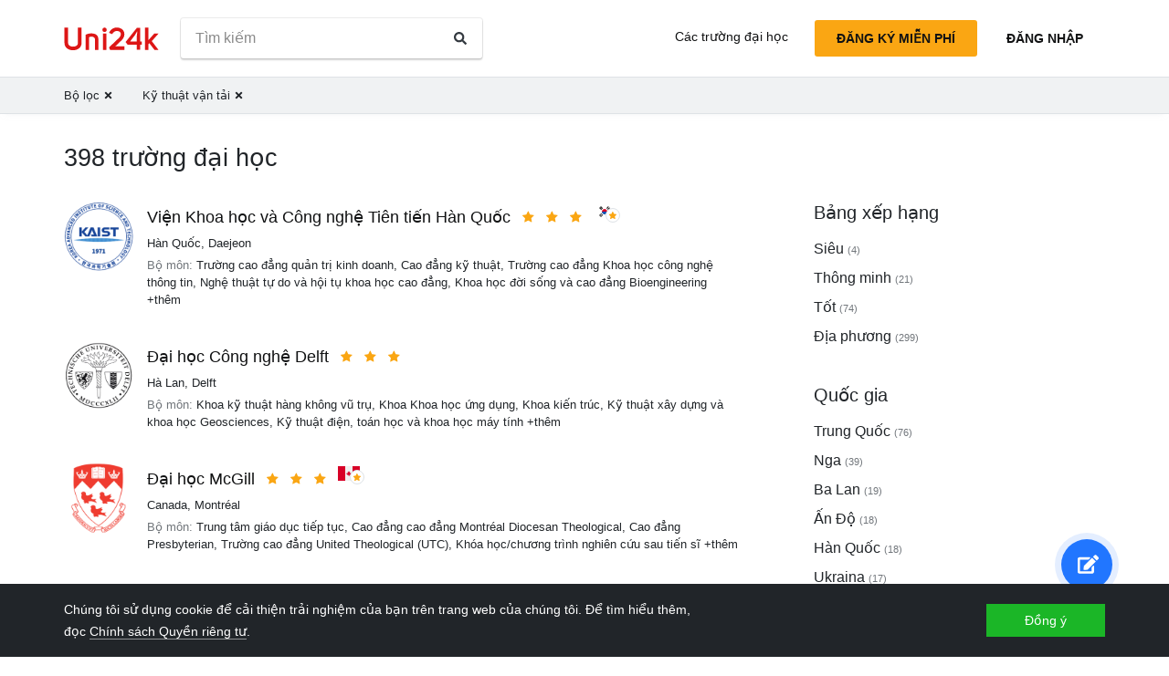

--- FILE ---
content_type: text/html; charset=utf-8
request_url: https://vi.uni24k.com/f/k%E1%BB%B9-thu%E1%BA%ADt-v%E1%BA%ADn-t%E1%BA%A3i/
body_size: 17383
content:






<!DOCTYPE html>
<html class="no-js" lang="vi" dir="ltr">
<head>
    <meta charset="utf-8">
<meta name="viewport" content="width=device-width, initial-scale=1">
<meta http-equiv="X-UA-Compatible" content="IE=edge">
<script type="2a1578dbd0ed80a7019afa8e-text/javascript">
document.documentElement.className=document.documentElement.className.replace("no-js","js");
if ('scrollRestoration' in history) { history.scrollRestoration = 'manual'; }
</script>

    <style>
    body { margin: 0; }
    a { color: #000; text-decoration:  none;}
    .btn { border-color: transparent; }
    .icon-user-circle { width: 24px; height: 24px; }
</style>

    
        <link href="/static/css/bundle.8975bc003f42.css" rel="stylesheet" />
    

    
        
    
    <title>Các trường đại học - Uni24k</title>

    <meta name="description" content="Các trường đại học được chọn">

    <meta property="og:title" content="Các trường đại học">

    <meta property="og:type" content="article">
    
    
        <meta name="twitter:card" content="summary_large_image">
        <meta name="twitter:description" content="Các trường đại học được chọn">
        <meta name="twitter:title" content="Các trường đại học">
    

    
        
        
        <meta property="og:image" content="https://vi.uni24k.com/static/images/sharing.3819f5b942bc.jpg">
    <meta name="twitter:image" content="https://vi.uni24k.com/static/images/sharing.3819f5b942bc.jpg">
    

    <!-- hreflangs -->
     
        
        
            
                <link rel="alternate" hreflang="x-default" href="https://uni24k.com/f/transport-engineering/" />
            
            
            
                <link rel="alternate" hreflang="en" href="https://uni24k.com/f/transport-engineering/" />
            
        
            
            
            
                <link rel="alternate" hreflang="ar" href="https://ar.uni24k.com/f/هندسة-النقل/" />
            
        
            
            
            
                <link rel="alternate" hreflang="de" href="https://de.uni24k.com/f/verkehrstechnik/" />
            
        
            
            
            
                <link rel="alternate" hreflang="es" href="https://es.uni24k.com/f/ingenieria-de-transporte/" />
            
        
            
            
            
                <link rel="alternate" hreflang="fa" href="https://fa.uni24k.com/f/مهندسی-حمل-و-نقل/" />
            
        
            
            
            
                <link rel="alternate" hreflang="fr" href="https://fr.uni24k.com/f/ingénierie-de-transport/" />
            
        
            
            
            
                <link rel="alternate" hreflang="it" href="https://it.uni24k.com/f/ingegneria-dei-trasporti/" />
            
        
            
            
            
                <link rel="alternate" hreflang="ja" href="https://ja.uni24k.com/f/輸送エンジニアリング/" />
            
        
            
            
            
                <link rel="alternate" hreflang="ko" href="https://ko.uni24k.com/f/운송-공학/" />
            
        
            
            
            
                <link rel="alternate" hreflang="pt" href="https://pt.uni24k.com/f/engenharia-de-transportes/" />
            
        
            
            
            
                <link rel="alternate" hreflang="ru" href="https://ru.uni24k.com/f/транспортная-техника/" />
            
        
            
            
            
                <link rel="alternate" hreflang="tr" href="https://tr.uni24k.com/f/ulaştırma-mühendisliği/" />
            
        
            
            
            
                <link rel="alternate" hreflang="vi" href="https://vi.uni24k.com/f/kỹ-thuật-vận-tải/" />
            
        
            
            
            
                <link rel="alternate" hreflang="zh-cn" href="https://zh-cn.uni24k.com/f/运输工程/" />
            
         
    

    

    
        <meta property="og:site_name" content="Uni24k">
<meta name="theme-color" content="#C80606"/>

<!-- current url -->


    

    

    

    

    

    

    

    

    

    

    

    

    
        <meta property="og:url" content="//vi.uni24k.com/f/kỹ-thuật-vận-tải/">
    

    


<!-- icons -->

<link rel="manifest" href="/manifest.json">

<!-- highest res -->
<link rel="icon" sizes="192x192" type="image/png" href="/static/icons/icon.00f911ca0906.png">
<!-- iOS -->
<link rel="apple-touch-icon" href="/static/icons/apple-touch-icon.3e88982120ce.png">
<link rel="apple-touch-icon" href="/static/icons/apple-touch-icon-precomposed.3e88982120ce.png">
<link rel="apple-touch-icon" sizes="152x152" href="/static/icons/homescreen152.6c804c429517.png">
<link rel="apple-touch-icon" sizes="167x167" href="/static/icons/homescreen168.0a74df1cbcb6.png">
<link rel="apple-touch-icon" sizes="180x180" href="/static/icons/homescreen180.385df004dd51.png">

<link rel="apple-touch-startup-image" sizes="320x460" href="/static/icons/start.548a4c5a0ec8.png">
<link rel="apple-touch-startup-image" sizes="768x1024" href="/static/icons/startbig.fc2652104fa2.png">

<meta name="application-name" content="">
<meta name="apple-mobile-web-app-title" content="">
<meta name="apple-mobile-web-app-capable" content="yes">
<meta name="apple-mobile-web-app-status-bar-style" content="black">
<!-- for IE -->
<meta name="msapplication-square310x310logo" content="/static/icons/homescreen384.aac05ffacb99.png">
    

    
        <link rel="dns-prefetch" href="//www.google.com">
<link rel="dns-prefetch" href="//www.googletagmanager.com">
    
    <meta name="version" content="3.0.8"/>
</head>
<body class=" dirmode-ltr">
<div class="the-site">

    <!-- Head -->
    
        <header class="u-site-header">
            <!-- Navabar -->
            <div class="container u-hbar">

    <!-- logo -->
    <a class="u-logo u-hbar__logo" href="/"> 
        <svg class="svg-icon pic-logo"><use xlink:href="/static/svg/svg.e9b621529cf5.svg#pic-logo"></use></svg><span class="sr-only">Uni24k</span>
    </a>

    <!-- menu -->
    <div class="u-hbar__nav u-hnav" id="sh-nav">
        <div class="container u-hnav__close-wrapper">
            <a id="sh-nav-close" href="#sh-nav-trigger" class="u-hnav__close">&times;</a></div>
        
        <div class="container u-hnav__container">
            
                <div class="u-hnav__search"><form class="u-search-form" method="get" action="/s/">
    <input class="mr-sm-1" type="search" placeholder="Tìm kiếm" aria-label="Tìm kiếm" name="s" value="">
    <button class="btn" type="submit"><svg class="svg-icon icon-search"><use xlink:href="/static/svg/svg.e9b621529cf5.svg#icon-search"></use></svg><span class="sr-only">Tìm kiếm</span></button>
</form></div>
            

            <div class="u-hnav__menu ">

                <div class="u-hmenu u-hdropdown">
                    <div class="u-hmenu__title u-hdropdown__trigger">Các trường đại học</div>
                
                    <div class="u-hmenu__list u-hdropdown__list">
                        <a class="u-hmenu__link u-hdropdown__link" href="/l/">Các trường đại học</a>
                        <a class="u-hmenu__link u-hdropdown__link" href="/fields-of-study/">Các lĩnh vực nghiên cứu</a>
                        <a class="u-hmenu__link u-hdropdown__link" href="/countries/">Quốc gia</a>
                        <a class="u-hmenu__link u-hdropdown__link" href="/languages/">Ngôn ngữ</a>
                        <a class="u-hmenu__link u-hdropdown__link" href="/grades/">Lớp</a>
                        <a class="u-hmenu__link u-hdropdown__link" href="/cl/">Khóa học trực tuyến ngắn</a> 
                        <a class="u-hmenu__link u-hdropdown__link" href="/incomes/">Thu nhập mong đợi</a> 
                    </div>
                </div>

                <!-- usermenu -->
                

            </div>

        </div>
    </div>

    <!-- actions -->
    <div class="u-hbar__actions u-hactions">

        
            <a href="/register/" class="u-head-btn u-head-btn--accent u-hactions__register">Đăng ký miễn phí</a>
            <a href="/login/" class="u-head-btn u-head-btn--link u-hactions__signin">Đăng nhập</a>
        

        <!-- toogle -->
        <a href="#sh-nav" id="sh-nav-trigger" class="u-hactions__trigger"><span class="bars">Menu</span></a>
    </div>
</div>

            <!-- Filters -->
            
                


<div id="js-filter-panel" class="header-submenu" data-filterbase="">
    
        <script id="js-filter-currents" type="application/json">{"f": "k\u1ef9-thu\u1eadt-v\u1eadn-t\u1ea3i"}</script>
    
    <div class="container"> 
        <nav class="filternav">
            
            <a class="filternav__link" href="/l/"><span>Bộ lọc</span> <svg class="svg-icon icon-times"><use xlink:href="/static/svg/svg.e9b621529cf5.svg#icon-times"></use></svg></a>
            
            <a class="filternav__link" href="/l/"><span>Kỹ thuật vận tải</span> <svg class="svg-icon icon-times"><use xlink:href="/static/svg/svg.e9b621529cf5.svg#icon-times"></use></svg></a>
            
        </nav>
    </div>
</div>


            
        </header>
    

    <!-- Content -->
    
<section class="u-content container">

    <div class="u-page"> 
        
        
            
            <header 
                id="filterableHeader" 
                class="u-page__header u-page__header--list ">
                
                <h1 class="u-page__title u-page__title--list">398 trường đại học</h1>
                

                
            </header>

            <div class="content-columns">

                <div   class="content-columns__main">
                    <div class="u-list">
                         
                            <div class="school-card u-school">

    <div class="school-card__row">
        <div class="school-card__logo card-logo">
            
                <a href="/u/14106/" class="card-logo__link">
                    <img src="/media/logos/logo_schools_ub8a3335e_f9fec1d4.png" loading="lazy" class="card-logo__img" alt="">
                </a>
            
        </div>

        <div class="school-card__body">

            <div class="school-card__name school-name">
                <a href="/u/14106/" class='school-name__link'>Viện Khoa học và Công nghệ Tiên tiến Hàn Quốc</a>

                
                    <span class="school-name__stars">
<span class="star-icons" data-tooltip="Siêu">
    
        <span class="star-icons__item"><svg class="svg-icon icon-star"><use xlink:href="/static/svg/svg.e9b621529cf5.svg#icon-star"></use></svg></span>
    
        <span class="star-icons__item"><svg class="svg-icon icon-star"><use xlink:href="/static/svg/svg.e9b621529cf5.svg#icon-star"></use></svg></span>
    
        <span class="star-icons__item"><svg class="svg-icon icon-star"><use xlink:href="/static/svg/svg.e9b621529cf5.svg#icon-star"></use></svg></span>
    
</span></span>
                     
                        
                            <span class="school-name__localstar"><span class="localstar">
    <span class="localstar__flag"><svg class="flag-icon south_korea"><use xlink:href="/static/flags/flags.47f2bd5c92cc.svg#south_korea"></use></svg></span>
    <span class="localstar__star"><svg class="svg-icon icon-star"><use xlink:href="/static/svg/svg.e9b621529cf5.svg#icon-star"></use></svg></span>
</span></span>
                        
                    
                

                
                    <span 
                        id="heart-14106" 
                        data-school="14106" 
                        data-schoolname="Viện Khoa học và Công nghệ Tiên tiến Hàn Quốc" 
                        data-favorited="no"
                        class="school-name__favorite favorite-block js-favorite-block">
<a 
    href="#" 
    class="favorite-trigger js-favorite-trigger" 
    data-add="Thêm vào danh sách"
    data-remove="Xóa khỏi danh sách"
    data-tooltip="Thêm vào danh sách"
><svg class="svg-icon icon-heart-regular"><use xlink:href="/static/svg/svg.e9b621529cf5.svg#icon-heart-regular"></use></svg><svg class="svg-icon icon-heart-solid"><use xlink:href="/static/svg/svg.e9b621529cf5.svg#icon-heart-solid"></use></svg> <span class="sr-only">Thêm vào danh sách</span></a></span>
                
            </div>

            <div class="school-card__subtitle">
                
                
    <a class="js-filter-trigger" data-filteradd='"{\"c\": \"h\\u00e0n-qu\\u1ed1c\"}"' href="/c/h%C3%A0n-qu%E1%BB%91c/">Hàn Quốc</a>, <a class="js-filter-trigger" data-filteradd='"{\"c\": \"h\\u00e0n-qu\\u1ed1c\", \"cc\": \"daejeon\"}"' href="/c/h%C3%A0n-qu%E1%BB%91c/cc/daejeon/">Daejeon</a>

            </div>

            
                
                    
                    
                        <div class="school-card__meta"><span class="u-label">Bộ môn:</span>

    <span>Trường cao đẳng quản trị kinh doanh</span>, 

    <span>Cao đẳng kỹ thuật</span>, 

    <span>Trường cao đẳng Khoa học công nghệ thông tin</span>, 

    <span>Nghệ thuật tự do và hội tụ khoa học cao đẳng</span>, 

    <span>Khoa học đời sống và cao đẳng Bioengineering</span>

     +thêm
</div>
                    
                
            
        </div><!-- card-stamp-side -->

    </div><!-- card-in-row -->

</div>
                         
                            <div class="school-card u-school">

    <div class="school-card__row">
        <div class="school-card__logo card-logo">
            
                <a href="/u/10190/" class="card-logo__link">
                    <img src="/media/logos/logo_schools_ub6f56c7f_d81572cc.png" loading="lazy" class="card-logo__img" alt="">
                </a>
            
        </div>

        <div class="school-card__body">

            <div class="school-card__name school-name">
                <a href="/u/10190/" class='school-name__link'>Đại học Công nghệ Delft</a>

                
                    <span class="school-name__stars">
<span class="star-icons" data-tooltip="Siêu">
    
        <span class="star-icons__item"><svg class="svg-icon icon-star"><use xlink:href="/static/svg/svg.e9b621529cf5.svg#icon-star"></use></svg></span>
    
        <span class="star-icons__item"><svg class="svg-icon icon-star"><use xlink:href="/static/svg/svg.e9b621529cf5.svg#icon-star"></use></svg></span>
    
        <span class="star-icons__item"><svg class="svg-icon icon-star"><use xlink:href="/static/svg/svg.e9b621529cf5.svg#icon-star"></use></svg></span>
    
</span></span>
                    
                

                
                    <span 
                        id="heart-10190" 
                        data-school="10190" 
                        data-schoolname="Đại học Công nghệ Delft" 
                        data-favorited="no"
                        class="school-name__favorite favorite-block js-favorite-block">
<a 
    href="#" 
    class="favorite-trigger js-favorite-trigger" 
    data-add="Thêm vào danh sách"
    data-remove="Xóa khỏi danh sách"
    data-tooltip="Thêm vào danh sách"
><svg class="svg-icon icon-heart-regular"><use xlink:href="/static/svg/svg.e9b621529cf5.svg#icon-heart-regular"></use></svg><svg class="svg-icon icon-heart-solid"><use xlink:href="/static/svg/svg.e9b621529cf5.svg#icon-heart-solid"></use></svg> <span class="sr-only">Thêm vào danh sách</span></a></span>
                
            </div>

            <div class="school-card__subtitle">
                
                
    <a class="js-filter-trigger" data-filteradd='"{\"c\": \"h\\u00e0-lan\"}"' href="/c/h%C3%A0-lan/">Hà Lan</a>, <a class="js-filter-trigger" data-filteradd='"{\"c\": \"h\\u00e0-lan\", \"cc\": \"delft\"}"' href="/c/h%C3%A0-lan/cc/delft/">Delft</a>

            </div>

            
                
                    
                    
                        <div class="school-card__meta"><span class="u-label">Bộ môn:</span>

    <span>Khoa kỹ thuật hàng không vũ trụ</span>, 

    <span>Khoa Khoa học ứng dụng</span>, 

    <span>Khoa kiến trúc</span>, 

    <span>Kỹ thuật xây dựng và khoa học Geosciences</span>, 

    <span>Kỹ thuật điện, toán học và khoa học máy tính</span>

    

    

    

    

    

    

    

    

    

    

    

     +thêm
</div>
                    
                
            
        </div><!-- card-stamp-side -->

    </div><!-- card-in-row -->

</div>
                         
                            <div class="school-card u-school">

    <div class="school-card__row">
        <div class="school-card__logo card-logo">
            
                <a href="/u/2192/" class="card-logo__link">
                    <img src="/media/logos/logo_schools_u916d98d5_d023e24e.png" loading="lazy" class="card-logo__img" alt="">
                </a>
            
        </div>

        <div class="school-card__body">

            <div class="school-card__name school-name">
                <a href="/u/2192/" class='school-name__link'>Đại học McGill</a>

                
                    <span class="school-name__stars">
<span class="star-icons" data-tooltip="Siêu">
    
        <span class="star-icons__item"><svg class="svg-icon icon-star"><use xlink:href="/static/svg/svg.e9b621529cf5.svg#icon-star"></use></svg></span>
    
        <span class="star-icons__item"><svg class="svg-icon icon-star"><use xlink:href="/static/svg/svg.e9b621529cf5.svg#icon-star"></use></svg></span>
    
        <span class="star-icons__item"><svg class="svg-icon icon-star"><use xlink:href="/static/svg/svg.e9b621529cf5.svg#icon-star"></use></svg></span>
    
</span></span>
                     
                        
                            <span class="school-name__localstar"><span class="localstar">
    <span class="localstar__flag"><svg class="flag-icon canada"><use xlink:href="/static/flags/flags.47f2bd5c92cc.svg#canada"></use></svg></span>
    <span class="localstar__star"><svg class="svg-icon icon-star"><use xlink:href="/static/svg/svg.e9b621529cf5.svg#icon-star"></use></svg></span>
</span></span>
                        
                    
                

                
                    <span 
                        id="heart-2192" 
                        data-school="2192" 
                        data-schoolname="Đại học McGill" 
                        data-favorited="no"
                        class="school-name__favorite favorite-block js-favorite-block">
<a 
    href="#" 
    class="favorite-trigger js-favorite-trigger" 
    data-add="Thêm vào danh sách"
    data-remove="Xóa khỏi danh sách"
    data-tooltip="Thêm vào danh sách"
><svg class="svg-icon icon-heart-regular"><use xlink:href="/static/svg/svg.e9b621529cf5.svg#icon-heart-regular"></use></svg><svg class="svg-icon icon-heart-solid"><use xlink:href="/static/svg/svg.e9b621529cf5.svg#icon-heart-solid"></use></svg> <span class="sr-only">Thêm vào danh sách</span></a></span>
                
            </div>

            <div class="school-card__subtitle">
                
                
    <a class="js-filter-trigger" data-filteradd='"{\"c\": \"canada\"}"' href="/c/canada/">Canada</a>, <a class="js-filter-trigger" data-filteradd='"{\"c\": \"canada\", \"cc\": \"montr\\u00e9al\"}"' href="/c/canada/cc/montr%C3%A9al/">Montréal</a>

            </div>

            
                
                    
                    
                        <div class="school-card__meta"><span class="u-label">Bộ môn:</span>

    <span>Trung tâm giáo dục tiếp tục</span>, 

    <span>Cao đẳng cao đẳng Montréal Diocesan Theological</span>, 

    <span>Cao đẳng Presbyterian</span>, 

    <span>Trường cao đẳng United Theological (UTC)</span>, 

    <span>Khóa học/chương trình nghiên cứu sau tiến sĩ</span>

    

    

    

    

    

    

    

    

    

    

     +thêm
</div>
                    
                
            
        </div><!-- card-stamp-side -->

    </div><!-- card-in-row -->

</div>
                         
                            <div class="school-card u-school">

    <div class="school-card__row">
        <div class="school-card__logo card-logo">
            
                <a href="/u/7445/" class="card-logo__link">
                    <img src="/media/logos/logo_schools_ua6f89925_4291202c.png" loading="lazy" class="card-logo__img" alt="">
                </a>
            
        </div>

        <div class="school-card__body">

            <div class="school-card__name school-name">
                <a href="/u/7445/" class='school-name__link'>Đại học Tokyo</a>

                
                    <span class="school-name__stars">
<span class="star-icons" data-tooltip="Siêu">
    
        <span class="star-icons__item"><svg class="svg-icon icon-star"><use xlink:href="/static/svg/svg.e9b621529cf5.svg#icon-star"></use></svg></span>
    
        <span class="star-icons__item"><svg class="svg-icon icon-star"><use xlink:href="/static/svg/svg.e9b621529cf5.svg#icon-star"></use></svg></span>
    
        <span class="star-icons__item"><svg class="svg-icon icon-star"><use xlink:href="/static/svg/svg.e9b621529cf5.svg#icon-star"></use></svg></span>
    
</span></span>
                     
                        
                            <span class="school-name__localstar"><span class="localstar">
    <span class="localstar__flag"><svg class="flag-icon japan"><use xlink:href="/static/flags/flags.47f2bd5c92cc.svg#japan"></use></svg></span>
    <span class="localstar__star"><svg class="svg-icon icon-star"><use xlink:href="/static/svg/svg.e9b621529cf5.svg#icon-star"></use></svg></span>
</span></span>
                        
                    
                

                
                    <span 
                        id="heart-7445" 
                        data-school="7445" 
                        data-schoolname="Đại học Tokyo" 
                        data-favorited="no"
                        class="school-name__favorite favorite-block js-favorite-block">
<a 
    href="#" 
    class="favorite-trigger js-favorite-trigger" 
    data-add="Thêm vào danh sách"
    data-remove="Xóa khỏi danh sách"
    data-tooltip="Thêm vào danh sách"
><svg class="svg-icon icon-heart-regular"><use xlink:href="/static/svg/svg.e9b621529cf5.svg#icon-heart-regular"></use></svg><svg class="svg-icon icon-heart-solid"><use xlink:href="/static/svg/svg.e9b621529cf5.svg#icon-heart-solid"></use></svg> <span class="sr-only">Thêm vào danh sách</span></a></span>
                
            </div>

            <div class="school-card__subtitle">
                
                
    <a class="js-filter-trigger" data-filteradd='"{\"c\": \"nh\\u1eadt-b\\u1ea3n\"}"' href="/c/nh%E1%BA%ADt-b%E1%BA%A3n/">Nhật Bản</a>, <a class="js-filter-trigger" data-filteradd='"{\"c\": \"nh\\u1eadt-b\\u1ea3n\", \"cc\": \"tokyo\"}"' href="/c/nh%E1%BA%ADt-b%E1%BA%A3n/cc/tokyo/">Tokyo</a>

            </div>

            
                
                    
                    
                        <div class="school-card__meta"><span class="u-label">Bộ môn:</span>

    <span>Khoa y học</span>, 

    <span>Khoa Giáo dục</span>, 

    <span>Trung tâm khoa học môi trường tự nhiên Châu á</span>, 

    <span>Trung tâm nghiên cứu công nghệ sinh học</span>, 

    <span>Trung tâm nghiên cứu cryogenic</span>

    

    

    

    

    

    

    

    

    

    

    

    

    

    

    

    

    

    

    

    

    

    

    

    

    

    

    

    

    

    

    

    

    

    

    

    

    

    

    

    

    

    

    

    

    

     +thêm
</div>
                    
                
            
        </div><!-- card-stamp-side -->

    </div><!-- card-in-row -->

</div>
                         
                            <div class="school-card u-school">

    <div class="school-card__row">
        <div class="school-card__logo card-logo">
            
                <a href="/u/6701/" class="card-logo__link">
                    <img src="/media/logos/logo_schools_ua974c756_658381cb.png" loading="lazy" class="card-logo__img" alt="">
                </a>
            
        </div>

        <div class="school-card__body">

            <div class="school-card__name school-name">
                <a href="/u/6701/" class='school-name__link'>Học viện công nghệ kỹ thuật Israel</a>

                
                    <span class="school-name__stars">
<span class="star-icons" data-tooltip="Thông minh">
    
        <span class="star-icons__item"><svg class="svg-icon icon-star"><use xlink:href="/static/svg/svg.e9b621529cf5.svg#icon-star"></use></svg></span>
    
        <span class="star-icons__item"><svg class="svg-icon icon-star"><use xlink:href="/static/svg/svg.e9b621529cf5.svg#icon-star"></use></svg></span>
    
</span></span>
                     
                        
                            <span class="school-name__localstar"><span class="localstar">
    <span class="localstar__flag"><svg class="flag-icon israel"><use xlink:href="/static/flags/flags.47f2bd5c92cc.svg#israel"></use></svg></span>
    <span class="localstar__star"><svg class="svg-icon icon-star"><use xlink:href="/static/svg/svg.e9b621529cf5.svg#icon-star"></use></svg></span>
</span></span>
                        
                    
                

                
                    <span 
                        id="heart-6701" 
                        data-school="6701" 
                        data-schoolname="Học viện công nghệ kỹ thuật Israel" 
                        data-favorited="no"
                        class="school-name__favorite favorite-block js-favorite-block">
<a 
    href="#" 
    class="favorite-trigger js-favorite-trigger" 
    data-add="Thêm vào danh sách"
    data-remove="Xóa khỏi danh sách"
    data-tooltip="Thêm vào danh sách"
><svg class="svg-icon icon-heart-regular"><use xlink:href="/static/svg/svg.e9b621529cf5.svg#icon-heart-regular"></use></svg><svg class="svg-icon icon-heart-solid"><use xlink:href="/static/svg/svg.e9b621529cf5.svg#icon-heart-solid"></use></svg> <span class="sr-only">Thêm vào danh sách</span></a></span>
                
            </div>

            <div class="school-card__subtitle">
                
                
    <a class="js-filter-trigger" data-filteradd='"{\"c\": \"israel\"}"' href="/c/israel/">Israel</a>, <a class="js-filter-trigger" data-filteradd='"{\"c\": \"israel\", \"cc\": \"haifa\"}"' href="/c/israel/cc/haifa/">Haifa</a>

            </div>

            
                
                    
                    
                        <div class="school-card__meta"><span class="u-label">Bộ môn:</span>

    <span>Khoa nhân văn và nghệ thuật</span>, 

    <span>Khoa kỹ thuật hàng không vũ trụ</span>, 

    <span>Khoa kiến trúc và quy hoạch thị trấn</span>, 

    <span>Khoa sinh học</span>, 

    <span>Khoa kỹ thuật y sinh</span>

    

    

    

    

    

    

    

    

    

    

    

    

    

    

    

     +thêm
</div>
                    
                
            
        </div><!-- card-stamp-side -->

    </div><!-- card-in-row -->

</div>
                         
                            <div class="school-card u-school">

    <div class="school-card__row">
        <div class="school-card__logo card-logo">
            
                <a href="/u/4767/" class="card-logo__link">
                    <img src="/media/logos/logo_schools_u0aa89120_3042ea51.jpg" loading="lazy" class="card-logo__img" alt="">
                </a>
            
        </div>

        <div class="school-card__body">

            <div class="school-card__name school-name">
                <a href="/u/4767/" class='school-name__link'>RWTH - Đại học Aachen</a>

                
                    <span class="school-name__stars">
<span class="star-icons" data-tooltip="Thông minh">
    
        <span class="star-icons__item"><svg class="svg-icon icon-star"><use xlink:href="/static/svg/svg.e9b621529cf5.svg#icon-star"></use></svg></span>
    
        <span class="star-icons__item"><svg class="svg-icon icon-star"><use xlink:href="/static/svg/svg.e9b621529cf5.svg#icon-star"></use></svg></span>
    
</span></span>
                    
                

                
                    <span 
                        id="heart-4767" 
                        data-school="4767" 
                        data-schoolname="RWTH - Đại học Aachen" 
                        data-favorited="no"
                        class="school-name__favorite favorite-block js-favorite-block">
<a 
    href="#" 
    class="favorite-trigger js-favorite-trigger" 
    data-add="Thêm vào danh sách"
    data-remove="Xóa khỏi danh sách"
    data-tooltip="Thêm vào danh sách"
><svg class="svg-icon icon-heart-regular"><use xlink:href="/static/svg/svg.e9b621529cf5.svg#icon-heart-regular"></use></svg><svg class="svg-icon icon-heart-solid"><use xlink:href="/static/svg/svg.e9b621529cf5.svg#icon-heart-solid"></use></svg> <span class="sr-only">Thêm vào danh sách</span></a></span>
                
            </div>

            <div class="school-card__subtitle">
                
                
    <a class="js-filter-trigger" data-filteradd='"{\"c\": \"\\u0111\\u1ee9c\"}"' href="/c/%C4%91%E1%BB%A9c/">Đức</a>, <a class="js-filter-trigger" data-filteradd='"{\"c\": \"\\u0111\\u1ee9c\", \"cc\": \"aachen\"}"' href="/c/%C4%91%E1%BB%A9c/cc/aachen/">Aachen</a>

            </div>

            
                
                    
                    
                        <div class="school-card__meta"><span class="u-label">Bộ môn:</span>

    <span>Khoa kiến trúc</span>, 

    <span>Khoa nghệ thuật và nhân văn</span>, 

    <span>Khoa kinh doanh và kinh tế</span>, 

    <span>Khoa kỹ thuật xây dựng</span>, 

    <span>Khoa kỹ thuật điện và công nghệ thông tin</span>

    

    

    

     +thêm
</div>
                    
                
            
        </div><!-- card-stamp-side -->

    </div><!-- card-in-row -->

</div>
                         
                            <div class="school-card u-school">

    <div class="school-card__row">
        <div class="school-card__logo card-logo">
            
                <a href="/u/2551/" class="card-logo__link">
                    <img src="/media/logos/logo_schools_u7aabc6d7_83e8290d.png" loading="lazy" class="card-logo__img" alt="">
                </a>
            
        </div>

        <div class="school-card__body">

            <div class="school-card__name school-name">
                <a href="/u/2551/" class='school-name__link'>Viện Công nghệ Harbin</a>

                
                    <span class="school-name__stars">
<span class="star-icons" data-tooltip="Thông minh">
    
        <span class="star-icons__item"><svg class="svg-icon icon-star"><use xlink:href="/static/svg/svg.e9b621529cf5.svg#icon-star"></use></svg></span>
    
        <span class="star-icons__item"><svg class="svg-icon icon-star"><use xlink:href="/static/svg/svg.e9b621529cf5.svg#icon-star"></use></svg></span>
    
</span></span>
                    
                

                
                    <span 
                        id="heart-2551" 
                        data-school="2551" 
                        data-schoolname="Viện Công nghệ Harbin" 
                        data-favorited="no"
                        class="school-name__favorite favorite-block js-favorite-block">
<a 
    href="#" 
    class="favorite-trigger js-favorite-trigger" 
    data-add="Thêm vào danh sách"
    data-remove="Xóa khỏi danh sách"
    data-tooltip="Thêm vào danh sách"
><svg class="svg-icon icon-heart-regular"><use xlink:href="/static/svg/svg.e9b621529cf5.svg#icon-heart-regular"></use></svg><svg class="svg-icon icon-heart-solid"><use xlink:href="/static/svg/svg.e9b621529cf5.svg#icon-heart-solid"></use></svg> <span class="sr-only">Thêm vào danh sách</span></a></span>
                
            </div>

            <div class="school-card__subtitle">
                
                
    <a class="js-filter-trigger" data-filteradd='"{\"c\": \"trung-qu\\u1ed1c\"}"' href="/c/trung-qu%E1%BB%91c/">Trung Quốc</a>, <a class="js-filter-trigger" data-filteradd='"{\"c\": \"trung-qu\\u1ed1c\", \"cc\": \"c\\u00e1p-nh\\u0129-t\\u00e2n\"}"' href="/c/trung-qu%E1%BB%91c/cc/c%C3%A1p-nh%C4%A9-t%C3%A2n/">Cáp Nhĩ Tân</a>

            </div>

            
                
                    
                    
                        <div class="school-card__meta"><span class="u-label">Bộ môn:</span>

    <span>Trường khoa học</span>, 

    <span>Trường kiến trúc</span>, 

    <span>Trường astronautics</span>, 

    <span>Kỹ thuật hóa học và công nghệ trường học</span>, 

    <span>Trường kỹ thuật xây dựng</span>

    

    

    

    

    

    

    

    

    

    

    

    

    

    

    

     +thêm
</div>
                    
                
            
        </div><!-- card-stamp-side -->

    </div><!-- card-in-row -->

</div>
                         
                            <div class="school-card u-school">

    <div class="school-card__row">
        <div class="school-card__logo card-logo">
            
                <a href="/u/13466/" class="card-logo__link">
                    <img src="/media/logos/logo_schools_u3e7d1a71_c5faba17.png" loading="lazy" class="card-logo__img" alt="">
                </a>
            
        </div>

        <div class="school-card__body">

            <div class="school-card__name school-name">
                <a href="/u/13466/" class='school-name__link'>Viện khai thác mỏ quốc gia Saint-Petersburg có tên sau GV Plekhanov</a>

                
                    <span class="school-name__stars">
<span class="star-icons" data-tooltip="Thông minh">
    
        <span class="star-icons__item"><svg class="svg-icon icon-star"><use xlink:href="/static/svg/svg.e9b621529cf5.svg#icon-star"></use></svg></span>
    
        <span class="star-icons__item"><svg class="svg-icon icon-star"><use xlink:href="/static/svg/svg.e9b621529cf5.svg#icon-star"></use></svg></span>
    
</span></span>
                    
                

                
                    <span 
                        id="heart-13466" 
                        data-school="13466" 
                        data-schoolname="Viện khai thác mỏ quốc gia Saint-Petersburg có tên sau GV Plekhanov" 
                        data-favorited="no"
                        class="school-name__favorite favorite-block js-favorite-block">
<a 
    href="#" 
    class="favorite-trigger js-favorite-trigger" 
    data-add="Thêm vào danh sách"
    data-remove="Xóa khỏi danh sách"
    data-tooltip="Thêm vào danh sách"
><svg class="svg-icon icon-heart-regular"><use xlink:href="/static/svg/svg.e9b621529cf5.svg#icon-heart-regular"></use></svg><svg class="svg-icon icon-heart-solid"><use xlink:href="/static/svg/svg.e9b621529cf5.svg#icon-heart-solid"></use></svg> <span class="sr-only">Thêm vào danh sách</span></a></span>
                
            </div>

            <div class="school-card__subtitle">
                
                
    <a class="js-filter-trigger" data-filteradd='"{\"c\": \"nga\"}"' href="/c/nga/">Nga</a>, <a class="js-filter-trigger" data-filteradd='"{\"c\": \"nga\", \"cc\": \"saint-petersburg\"}"' href="/c/nga/cc/saint-petersburg/">Saint Petersburg</a>

            </div>

            
                
                    
                    
                        <div class="school-card__meta"><span class="u-label">Bộ môn:</span>

    <span>Sở dầu khí/bộ phận</span>, 

    <span>Khoa hóa học và luyện kim</span>, 

    <span>Khoa kinh tế</span>, 

    <span>Khoa khảo sát địa chất</span>, 

    <span>Khoa nhân văn</span>

    

    

     +thêm
</div>
                    
                
            
        </div><!-- card-stamp-side -->

    </div><!-- card-in-row -->

</div>
                         
                            <div class="school-card u-school">

    <div class="school-card__row">
        <div class="school-card__logo card-logo">
            
                <a href="/u/2270/" class="card-logo__link">
                    <img src="/media/logos/logo_schools_ud6e1bacd_6b193348.jpg" loading="lazy" class="card-logo__img" alt="">
                </a>
            
        </div>

        <div class="school-card__body">

            <div class="school-card__name school-name">
                <a href="/u/2270/" class='school-name__link'>trường đại học Waterloo</a>

                
                    <span class="school-name__stars">
<span class="star-icons" data-tooltip="Thông minh">
    
        <span class="star-icons__item"><svg class="svg-icon icon-star"><use xlink:href="/static/svg/svg.e9b621529cf5.svg#icon-star"></use></svg></span>
    
        <span class="star-icons__item"><svg class="svg-icon icon-star"><use xlink:href="/static/svg/svg.e9b621529cf5.svg#icon-star"></use></svg></span>
    
</span></span>
                    
                

                
                    <span 
                        id="heart-2270" 
                        data-school="2270" 
                        data-schoolname="trường đại học Waterloo" 
                        data-favorited="no"
                        class="school-name__favorite favorite-block js-favorite-block">
<a 
    href="#" 
    class="favorite-trigger js-favorite-trigger" 
    data-add="Thêm vào danh sách"
    data-remove="Xóa khỏi danh sách"
    data-tooltip="Thêm vào danh sách"
><svg class="svg-icon icon-heart-regular"><use xlink:href="/static/svg/svg.e9b621529cf5.svg#icon-heart-regular"></use></svg><svg class="svg-icon icon-heart-solid"><use xlink:href="/static/svg/svg.e9b621529cf5.svg#icon-heart-solid"></use></svg> <span class="sr-only">Thêm vào danh sách</span></a></span>
                
            </div>

            <div class="school-card__subtitle">
                
                
    <a class="js-filter-trigger" data-filteradd='"{\"c\": \"canada\"}"' href="/c/canada/">Canada</a>, <a class="js-filter-trigger" data-filteradd='"{\"c\": \"canada\", \"cc\": \"waterloo-976\"}"' href="/c/canada/cc/waterloo-976/">Waterloo</a>

            </div>

            
                
                    
                    
                        <div class="school-card__meta"><span class="u-label">Bộ môn:</span>

    <span>Trung tâm nghiên cứu và giáo dục kế toán</span>, 

    <span>Trung tâm tham gia vật liệu nâng cao</span>, 

    <span>Nghiên cứu nâng cao trong Trung tâm tài chính</span>, 

    <span>Tiến bộ của Trung tâm giáo dục hợp tác</span>, 

    <span>Tiến bộ của các công nghệ Trenchless tại Waterloo Centre</span>

    

    

    

    

    

    

    

    

    

    

    

    

    

    

    

    

    

    

    

    

    

    

    

    

    

    

    

    

    

    

    

    

    

    

    

    

    

    

    

    

     +thêm
</div>
                    
                
            
        </div><!-- card-stamp-side -->

    </div><!-- card-in-row -->

</div>
                         
                            <div class="school-card u-school">

    <div class="school-card__row">
        <div class="school-card__logo card-logo">
            
                <a href="/u/2914/" class="card-logo__link">
                    <img src="/media/logos/logo_schools_u8f35a2e3_d3eff463.png" loading="lazy" class="card-logo__img" alt="">
                </a>
            
        </div>

        <div class="school-card__body">

            <div class="school-card__name school-name">
                <a href="/u/2914/" class='school-name__link'>Đại học Công nghệ Nam Trung Quốc</a>

                
                    <span class="school-name__stars">
<span class="star-icons" data-tooltip="Thông minh">
    
        <span class="star-icons__item"><svg class="svg-icon icon-star"><use xlink:href="/static/svg/svg.e9b621529cf5.svg#icon-star"></use></svg></span>
    
        <span class="star-icons__item"><svg class="svg-icon icon-star"><use xlink:href="/static/svg/svg.e9b621529cf5.svg#icon-star"></use></svg></span>
    
</span></span>
                    
                

                
                    <span 
                        id="heart-2914" 
                        data-school="2914" 
                        data-schoolname="Đại học Công nghệ Nam Trung Quốc" 
                        data-favorited="no"
                        class="school-name__favorite favorite-block js-favorite-block">
<a 
    href="#" 
    class="favorite-trigger js-favorite-trigger" 
    data-add="Thêm vào danh sách"
    data-remove="Xóa khỏi danh sách"
    data-tooltip="Thêm vào danh sách"
><svg class="svg-icon icon-heart-regular"><use xlink:href="/static/svg/svg.e9b621529cf5.svg#icon-heart-regular"></use></svg><svg class="svg-icon icon-heart-solid"><use xlink:href="/static/svg/svg.e9b621529cf5.svg#icon-heart-solid"></use></svg> <span class="sr-only">Thêm vào danh sách</span></a></span>
                
            </div>

            <div class="school-card__subtitle">
                
                
    <a class="js-filter-trigger" data-filteradd='"{\"c\": \"trung-qu\\u1ed1c\"}"' href="/c/trung-qu%E1%BB%91c/">Trung Quốc</a>, <a class="js-filter-trigger" data-filteradd='"{\"c\": \"trung-qu\\u1ed1c\", \"cc\": \"qu\\u1ea3ng-ch\\u00e2u\"}"' href="/c/trung-qu%E1%BB%91c/cc/qu%E1%BA%A3ng-ch%C3%A2u/">Quảng Châu</a>

            </div>

            
                
                    
                    
                        <div class="school-card__meta"><span class="u-label">Bộ môn:</span>

    <span>Trường kiến trúc</span>, 

    <span>Trường nghệ thuật</span>, 

    <span>Trường khoa học và kỹ thuật tự động hóa</span>, 

    <span>Trường sinh học và Bioengineering</span>, 

    <span>Trường quản trị kinh doanh</span>

    

    

    

    

    

    

    

    

    

    

    

    

    

    

    

    

    

     +thêm
</div>
                    
                
            
        </div><!-- card-stamp-side -->

    </div><!-- card-in-row -->

</div>
                         
                            <div class="school-card u-school">

    <div class="school-card__row">
        <div class="school-card__logo card-logo">
            
                <a href="/u/6542/" class="card-logo__link">
                    <img src="/media/logos/logo_schools_ud08913a6_2fe802bc.png" loading="lazy" class="card-logo__img" alt="">
                </a>
            
        </div>

        <div class="school-card__body">

            <div class="school-card__name school-name">
                <a href="/u/6542/" class='school-name__link'>Đại học Công nghệ Sharif</a>

                
                    <span class="school-name__stars">
<span class="star-icons" data-tooltip="Thông minh">
    
        <span class="star-icons__item"><svg class="svg-icon icon-star"><use xlink:href="/static/svg/svg.e9b621529cf5.svg#icon-star"></use></svg></span>
    
        <span class="star-icons__item"><svg class="svg-icon icon-star"><use xlink:href="/static/svg/svg.e9b621529cf5.svg#icon-star"></use></svg></span>
    
</span></span>
                     
                        
                            <span class="school-name__localstar"><span class="localstar">
    <span class="localstar__flag"><svg class="flag-icon iran"><use xlink:href="/static/flags/flags.47f2bd5c92cc.svg#iran"></use></svg></span>
    <span class="localstar__star"><svg class="svg-icon icon-star"><use xlink:href="/static/svg/svg.e9b621529cf5.svg#icon-star"></use></svg></span>
</span></span>
                        
                    
                

                
                    <span 
                        id="heart-6542" 
                        data-school="6542" 
                        data-schoolname="Đại học Công nghệ Sharif" 
                        data-favorited="no"
                        class="school-name__favorite favorite-block js-favorite-block">
<a 
    href="#" 
    class="favorite-trigger js-favorite-trigger" 
    data-add="Thêm vào danh sách"
    data-remove="Xóa khỏi danh sách"
    data-tooltip="Thêm vào danh sách"
><svg class="svg-icon icon-heart-regular"><use xlink:href="/static/svg/svg.e9b621529cf5.svg#icon-heart-regular"></use></svg><svg class="svg-icon icon-heart-solid"><use xlink:href="/static/svg/svg.e9b621529cf5.svg#icon-heart-solid"></use></svg> <span class="sr-only">Thêm vào danh sách</span></a></span>
                
            </div>

            <div class="school-card__subtitle">
                
                
    <a class="js-filter-trigger" data-filteradd='"{\"c\": \"iran\"}"' href="/c/iran/">Iran</a>, <a class="js-filter-trigger" data-filteradd='"{\"c\": \"iran\", \"cc\": \"tehran-52\"}"' href="/c/iran/cc/tehran-52/">Tehran</a>

            </div>

            
                
                    
                    
                        <div class="school-card__meta"><span class="u-label">Bộ môn:</span>

    <span>Khuôn viên đảo Kish</span>, 

    <span>Trung tâm tính toán</span>, 

    <span>Trung tâm đồ họa kỹ thuật</span>, 

    <span>Trung tâm nghiên cứu Hồi giáo</span>, 

    <span>Trung tâm ngôn ngữ</span>

    

    

    

    

    

    

    

    

    

    

    

    

    

    

    

    

    

    

    

    

    

     +thêm
</div>
                    
                
            
        </div><!-- card-stamp-side -->

    </div><!-- card-in-row -->

</div>
                         
                            <div class="school-card u-school">

    <div class="school-card__row">
        <div class="school-card__logo card-logo">
            
                <a href="/u/6764/" class="card-logo__link">
                    <img src="/media/logos/logo_schools_u6ce69a0e_abe7c337.jpg" loading="lazy" class="card-logo__img" alt="">
                </a>
            
        </div>

        <div class="school-card__body">

            <div class="school-card__name school-name">
                <a href="/u/6764/" class='school-name__link'>Đại học Genoa</a>

                
                    <span class="school-name__stars">
<span class="star-icons" data-tooltip="Thông minh">
    
        <span class="star-icons__item"><svg class="svg-icon icon-star"><use xlink:href="/static/svg/svg.e9b621529cf5.svg#icon-star"></use></svg></span>
    
        <span class="star-icons__item"><svg class="svg-icon icon-star"><use xlink:href="/static/svg/svg.e9b621529cf5.svg#icon-star"></use></svg></span>
    
</span></span>
                    
                

                
                    <span 
                        id="heart-6764" 
                        data-school="6764" 
                        data-schoolname="Đại học Genoa" 
                        data-favorited="no"
                        class="school-name__favorite favorite-block js-favorite-block">
<a 
    href="#" 
    class="favorite-trigger js-favorite-trigger" 
    data-add="Thêm vào danh sách"
    data-remove="Xóa khỏi danh sách"
    data-tooltip="Thêm vào danh sách"
><svg class="svg-icon icon-heart-regular"><use xlink:href="/static/svg/svg.e9b621529cf5.svg#icon-heart-regular"></use></svg><svg class="svg-icon icon-heart-solid"><use xlink:href="/static/svg/svg.e9b621529cf5.svg#icon-heart-solid"></use></svg> <span class="sr-only">Thêm vào danh sách</span></a></span>
                
            </div>

            <div class="school-card__subtitle">
                
                
    <a class="js-filter-trigger" data-filteradd='"{\"c\": \"\\u00fd\"}"' href="/c/%C3%BD/">Ý</a>, <a class="js-filter-trigger" data-filteradd='"{\"c\": \"\\u00fd\", \"cc\": \"genova\"}"' href="/c/%C3%BD/cc/genova/">Genova</a>

            </div>

            
                
                    
                    
                        <div class="school-card__meta"><span class="u-label">Bộ môn:</span>

    <span>Khoa kiến trúc</span>, 

    <span>Khoa kinh tế</span>, 

    <span>Khoa kỹ thuật</span>, 

    <span>Khoa ngoại ngữ và văn học</span>, 

    <span>Khoa nhân văn và triết học</span>

    

    

    

    

    

     +thêm
</div>
                    
                
            
        </div><!-- card-stamp-side -->

    </div><!-- card-in-row -->

</div>
                         
                            <div class="school-card u-school">

    <div class="school-card__row">
        <div class="school-card__logo card-logo">
            
                <a href="/u/14078/" class="card-logo__link">
                    <img src="/media/logos/logo_schools_ua1c90c3a_e575900e.png" loading="lazy" class="card-logo__img" alt="">
                </a>
            
        </div>

        <div class="school-card__body">

            <div class="school-card__name school-name">
                <a href="/u/14078/" class='school-name__link'>Đại học Hanyang</a>

                
                    <span class="school-name__stars">
<span class="star-icons" data-tooltip="Thông minh">
    
        <span class="star-icons__item"><svg class="svg-icon icon-star"><use xlink:href="/static/svg/svg.e9b621529cf5.svg#icon-star"></use></svg></span>
    
        <span class="star-icons__item"><svg class="svg-icon icon-star"><use xlink:href="/static/svg/svg.e9b621529cf5.svg#icon-star"></use></svg></span>
    
</span></span>
                    
                

                
                    <span 
                        id="heart-14078" 
                        data-school="14078" 
                        data-schoolname="Đại học Hanyang" 
                        data-favorited="no"
                        class="school-name__favorite favorite-block js-favorite-block">
<a 
    href="#" 
    class="favorite-trigger js-favorite-trigger" 
    data-add="Thêm vào danh sách"
    data-remove="Xóa khỏi danh sách"
    data-tooltip="Thêm vào danh sách"
><svg class="svg-icon icon-heart-regular"><use xlink:href="/static/svg/svg.e9b621529cf5.svg#icon-heart-regular"></use></svg><svg class="svg-icon icon-heart-solid"><use xlink:href="/static/svg/svg.e9b621529cf5.svg#icon-heart-solid"></use></svg> <span class="sr-only">Thêm vào danh sách</span></a></span>
                
            </div>

            <div class="school-card__subtitle">
                
                
    <a class="js-filter-trigger" data-filteradd='"{\"c\": \"h\\u00e0n-qu\\u1ed1c\"}"' href="/c/h%C3%A0n-qu%E1%BB%91c/">Hàn Quốc</a>, <a class="js-filter-trigger" data-filteradd='"{\"c\": \"h\\u00e0n-qu\\u1ed1c\", \"cc\": \"seoul\"}"' href="/c/h%C3%A0n-qu%E1%BB%91c/cc/seoul/">Seoul</a>

            </div>

            
                
                    
                    
                        <div class="school-card__meta"><span class="u-label">Bộ môn:</span>

    <span>Trường kinh doanh</span>, 

    <span>Cao đẳng kỹ thuật</span>, 

    <span>Cao đẳng Khoa học kỹ thuật</span>, 

    <span>Cơ sở ERICA Campus</span>, 

    <span>Cao đẳng truyền thông và khoa học xã hội</span>

    

    

    

    

    

    

    

    

    

    

    

    

    

    

    

    

    

    

    

    

    

    

    

    

    

    

    

    

    

    

    

    

    

    

     +thêm
</div>
                    
                
            
        </div><!-- card-stamp-side -->

    </div><!-- card-in-row -->

</div>
                         
                            <div class="school-card u-school">

    <div class="school-card__row">
        <div class="school-card__logo card-logo">
            
                <a href="/u/491/" class="card-logo__link">
                    <img src="/media/logos/logo_schools_u093b3d11_31b35ac9.png" loading="lazy" class="card-logo__img" alt="">
                </a>
            
        </div>

        <div class="school-card__body">

            <div class="school-card__name school-name">
                <a href="/u/491/" class='school-name__link'>Đại học Innsbruck</a>

                
                    <span class="school-name__stars">
<span class="star-icons" data-tooltip="Thông minh">
    
        <span class="star-icons__item"><svg class="svg-icon icon-star"><use xlink:href="/static/svg/svg.e9b621529cf5.svg#icon-star"></use></svg></span>
    
        <span class="star-icons__item"><svg class="svg-icon icon-star"><use xlink:href="/static/svg/svg.e9b621529cf5.svg#icon-star"></use></svg></span>
    
</span></span>
                    
                

                
                    <span 
                        id="heart-491" 
                        data-school="491" 
                        data-schoolname="Đại học Innsbruck" 
                        data-favorited="no"
                        class="school-name__favorite favorite-block js-favorite-block">
<a 
    href="#" 
    class="favorite-trigger js-favorite-trigger" 
    data-add="Thêm vào danh sách"
    data-remove="Xóa khỏi danh sách"
    data-tooltip="Thêm vào danh sách"
><svg class="svg-icon icon-heart-regular"><use xlink:href="/static/svg/svg.e9b621529cf5.svg#icon-heart-regular"></use></svg><svg class="svg-icon icon-heart-solid"><use xlink:href="/static/svg/svg.e9b621529cf5.svg#icon-heart-solid"></use></svg> <span class="sr-only">Thêm vào danh sách</span></a></span>
                
            </div>

            <div class="school-card__subtitle">
                
                
    <a class="js-filter-trigger" data-filteradd='"{\"c\": \"\\u00e1o\"}"' href="/c/%C3%A1o/">Áo</a>, <a class="js-filter-trigger" data-filteradd='"{\"c\": \"\\u00e1o\", \"cc\": \"innsbruck\"}"' href="/c/%C3%A1o/cc/innsbruck/">Innsbruck</a>

            </div>

            
                
                    
                    
                        <div class="school-card__meta"><span class="u-label">Bộ môn:</span>

    <span>Khoa Giáo dục</span>, 

    <span>Khoa kiến trúc</span>, 

    <span>Khoa sinh học</span>, 

    <span>Khoa thần học công giáo</span>, 

    <span>Khoa hóa học và dược phẩm</span>

    

    

    

    

    

    

    

    

    

    

    

     +thêm
</div>
                    
                
            
        </div><!-- card-stamp-side -->

    </div><!-- card-in-row -->

</div>
                         
                            <div class="school-card u-school">

    <div class="school-card__row">
        <div class="school-card__logo card-logo">
            
                <a href="/u/2619/" class="card-logo__link">
                    <img src="/media/logos/logo_schools_u1823e503_bd566a9b.png" loading="lazy" class="card-logo__img" alt="">
                </a>
            
        </div>

        <div class="school-card__body">

            <div class="school-card__name school-name">
                <a href="/u/2619/" class='school-name__link'>Đại học Khoa học và Công nghệ Huazhong</a>

                
                    <span class="school-name__stars">
<span class="star-icons" data-tooltip="Thông minh">
    
        <span class="star-icons__item"><svg class="svg-icon icon-star"><use xlink:href="/static/svg/svg.e9b621529cf5.svg#icon-star"></use></svg></span>
    
        <span class="star-icons__item"><svg class="svg-icon icon-star"><use xlink:href="/static/svg/svg.e9b621529cf5.svg#icon-star"></use></svg></span>
    
</span></span>
                    
                

                
                    <span 
                        id="heart-2619" 
                        data-school="2619" 
                        data-schoolname="Đại học Khoa học và Công nghệ Huazhong" 
                        data-favorited="no"
                        class="school-name__favorite favorite-block js-favorite-block">
<a 
    href="#" 
    class="favorite-trigger js-favorite-trigger" 
    data-add="Thêm vào danh sách"
    data-remove="Xóa khỏi danh sách"
    data-tooltip="Thêm vào danh sách"
><svg class="svg-icon icon-heart-regular"><use xlink:href="/static/svg/svg.e9b621529cf5.svg#icon-heart-regular"></use></svg><svg class="svg-icon icon-heart-solid"><use xlink:href="/static/svg/svg.e9b621529cf5.svg#icon-heart-solid"></use></svg> <span class="sr-only">Thêm vào danh sách</span></a></span>
                
            </div>

            <div class="school-card__subtitle">
                
                
    <a class="js-filter-trigger" data-filteradd='"{\"c\": \"trung-qu\\u1ed1c\"}"' href="/c/trung-qu%E1%BB%91c/">Trung Quốc</a>, <a class="js-filter-trigger" data-filteradd='"{\"c\": \"trung-qu\\u1ed1c\", \"cc\": \"v\\u0169-h\\u00e1n\"}"' href="/c/trung-qu%E1%BB%91c/cc/v%C5%A9-h%C3%A1n/">Vũ Hán</a>

            </div>

            
                
                    
                    
                        <div class="school-card__meta"><span class="u-label">Bộ môn:</span>

    <span>Y học cao đẳng</span>, 

    <span>Trường kế hoạch kiến trúc và thị trấn</span>, 

    <span>Trường kỹ thuật xây dựng và cơ khí</span>, 

    <span>Trường khoa học và công nghệ máy tính</span>, 

    <span>Khoảng cách và trường giáo dục tiếp tục</span>

    

    

    

    

    

    

    

    

    

    

    

    

    

    

     +thêm
</div>
                    
                
            
        </div><!-- card-stamp-side -->

    </div><!-- card-in-row -->

</div>
                         
                            <div class="school-card u-school">

    <div class="school-card__row">
        <div class="school-card__logo card-logo">
            
                <a href="/u/10509/" class="card-logo__link">
                    <img src="/media/logos/logo_schools_u8263e3c0_df8a8a06.png" loading="lazy" class="card-logo__img" alt="">
                </a>
            
        </div>

        <div class="school-card__body">

            <div class="school-card__name school-name">
                <a href="/u/10509/" class='school-name__link'>Đại học Khoa học và Công nghệ Na Uy</a>

                
                    <span class="school-name__stars">
<span class="star-icons" data-tooltip="Thông minh">
    
        <span class="star-icons__item"><svg class="svg-icon icon-star"><use xlink:href="/static/svg/svg.e9b621529cf5.svg#icon-star"></use></svg></span>
    
        <span class="star-icons__item"><svg class="svg-icon icon-star"><use xlink:href="/static/svg/svg.e9b621529cf5.svg#icon-star"></use></svg></span>
    
</span></span>
                    
                

                
                    <span 
                        id="heart-10509" 
                        data-school="10509" 
                        data-schoolname="Đại học Khoa học và Công nghệ Na Uy" 
                        data-favorited="no"
                        class="school-name__favorite favorite-block js-favorite-block">
<a 
    href="#" 
    class="favorite-trigger js-favorite-trigger" 
    data-add="Thêm vào danh sách"
    data-remove="Xóa khỏi danh sách"
    data-tooltip="Thêm vào danh sách"
><svg class="svg-icon icon-heart-regular"><use xlink:href="/static/svg/svg.e9b621529cf5.svg#icon-heart-regular"></use></svg><svg class="svg-icon icon-heart-solid"><use xlink:href="/static/svg/svg.e9b621529cf5.svg#icon-heart-solid"></use></svg> <span class="sr-only">Thêm vào danh sách</span></a></span>
                
            </div>

            <div class="school-card__subtitle">
                
                
    <a class="js-filter-trigger" data-filteradd='"{\"c\": \"na-uy\"}"' href="/c/na-uy/">Na Uy</a>, <a class="js-filter-trigger" data-filteradd='"{\"c\": \"na-uy\", \"cc\": \"trondheim\"}"' href="/c/na-uy/cc/trondheim/">Trondheim</a>

            </div>

            
                
                    
                    
                        <div class="school-card__meta"><span class="u-label">Bộ môn:</span>

    <span>Trường kinh doanh</span>, 

    <span>Khoa nhân văn</span>, 

    <span>Khoa kiến trúc và Mỹ thuật</span>, 

    <span>Khoa học máy tính và công nghệ truyền thông</span>, 

    <span>Khoa kỹ thuật và khoa học tự nhiên</span>

    

    

    

    

    

    

    

    

    

    

    

    

    

     +thêm
</div>
                    
                
            
        </div><!-- card-stamp-side -->

    </div><!-- card-in-row -->

</div>
                         
                            <div class="school-card u-school">

    <div class="school-card__row">
        <div class="school-card__logo card-logo">
            
                <a href="/u/2923/" class="card-logo__link">
                    <img src="/media/logos/logo_schools_ua10bf6ac_628f83d2.jpg" loading="lazy" class="card-logo__img" alt="">
                </a>
            
        </div>

        <div class="school-card__body">

            <div class="school-card__name school-name">
                <a href="/u/2923/" class='school-name__link'>Đại học Khoa học và Công nghệ Tây Nam</a>

                
                    <span class="school-name__stars">
<span class="star-icons" data-tooltip="Thông minh">
    
        <span class="star-icons__item"><svg class="svg-icon icon-star"><use xlink:href="/static/svg/svg.e9b621529cf5.svg#icon-star"></use></svg></span>
    
        <span class="star-icons__item"><svg class="svg-icon icon-star"><use xlink:href="/static/svg/svg.e9b621529cf5.svg#icon-star"></use></svg></span>
    
</span></span>
                    
                

                
                    <span 
                        id="heart-2923" 
                        data-school="2923" 
                        data-schoolname="Đại học Khoa học và Công nghệ Tây Nam" 
                        data-favorited="no"
                        class="school-name__favorite favorite-block js-favorite-block">
<a 
    href="#" 
    class="favorite-trigger js-favorite-trigger" 
    data-add="Thêm vào danh sách"
    data-remove="Xóa khỏi danh sách"
    data-tooltip="Thêm vào danh sách"
><svg class="svg-icon icon-heart-regular"><use xlink:href="/static/svg/svg.e9b621529cf5.svg#icon-heart-regular"></use></svg><svg class="svg-icon icon-heart-solid"><use xlink:href="/static/svg/svg.e9b621529cf5.svg#icon-heart-solid"></use></svg> <span class="sr-only">Thêm vào danh sách</span></a></span>
                
            </div>

            <div class="school-card__subtitle">
                
                
    <a class="js-filter-trigger" data-filteradd='"{\"c\": \"trung-qu\\u1ed1c\"}"' href="/c/trung-qu%E1%BB%91c/">Trung Quốc</a>, <a class="js-filter-trigger" data-filteradd='"{\"c\": \"trung-qu\\u1ed1c\", \"cc\": \"mi\\u00ean-d\\u01b0\\u01a1ng\"}"' href="/c/trung-qu%E1%BB%91c/cc/mi%C3%AAn-d%C6%B0%C6%A1ng/">Miên Dương</a>

            </div>

            
                
                    
                    
                        <div class="school-card__meta"><span class="u-label">Bộ môn:</span>

    <span>Cao đẳng giáo dục người lớn</span>, 

    <span>Trường cao đẳng giáo dục newtork</span>, 

    <span>Bộ phận giáo dục thể chất</span>, 

    <span>Bộ phận nghiên cứu hóa học ứng dụng</span>, 

    <span>Trường công nghệ ứng dụng</span>

    

    

    

    

    

    

    

    

    

    

    

    

    

    

    

    

    

    

    

    

    

    

    

    

    

    

    

    

    

    

    

    

    

    

    

    

    

    

     +thêm
</div>
                    
                
            
        </div><!-- card-stamp-side -->

    </div><!-- card-in-row -->

</div>
                         
                            <div class="school-card u-school">

    <div class="school-card__row">
        <div class="school-card__logo card-logo">
            
                <a href="/u/3744/" class="card-logo__link">
                    <img src="/media/logos/logo_schools_u0808bccb_1ad760ff.png" loading="lazy" class="card-logo__img" alt="">
                </a>
            
        </div>

        <div class="school-card__body">

            <div class="school-card__name school-name">
                <a href="/u/3744/" class='school-name__link'>Đại học Kỹ thuật Đan Mạch</a>

                
                    <span class="school-name__stars">
<span class="star-icons" data-tooltip="Thông minh">
    
        <span class="star-icons__item"><svg class="svg-icon icon-star"><use xlink:href="/static/svg/svg.e9b621529cf5.svg#icon-star"></use></svg></span>
    
        <span class="star-icons__item"><svg class="svg-icon icon-star"><use xlink:href="/static/svg/svg.e9b621529cf5.svg#icon-star"></use></svg></span>
    
</span></span>
                     
                        
                            <span class="school-name__localstar"><span class="localstar">
    <span class="localstar__flag"><svg class="flag-icon denmark"><use xlink:href="/static/flags/flags.47f2bd5c92cc.svg#denmark"></use></svg></span>
    <span class="localstar__star"><svg class="svg-icon icon-star"><use xlink:href="/static/svg/svg.e9b621529cf5.svg#icon-star"></use></svg></span>
</span></span>
                        
                    
                

                
                    <span 
                        id="heart-3744" 
                        data-school="3744" 
                        data-schoolname="Đại học Kỹ thuật Đan Mạch" 
                        data-favorited="no"
                        class="school-name__favorite favorite-block js-favorite-block">
<a 
    href="#" 
    class="favorite-trigger js-favorite-trigger" 
    data-add="Thêm vào danh sách"
    data-remove="Xóa khỏi danh sách"
    data-tooltip="Thêm vào danh sách"
><svg class="svg-icon icon-heart-regular"><use xlink:href="/static/svg/svg.e9b621529cf5.svg#icon-heart-regular"></use></svg><svg class="svg-icon icon-heart-solid"><use xlink:href="/static/svg/svg.e9b621529cf5.svg#icon-heart-solid"></use></svg> <span class="sr-only">Thêm vào danh sách</span></a></span>
                
            </div>

            <div class="school-card__subtitle">
                
                
    <a class="js-filter-trigger" data-filteradd='"{\"c\": \"\\u0111an-m\\u1ea1ch\"}"' href="/c/%C4%91an-m%E1%BA%A1ch/">Đan Mạch</a>, <a class="js-filter-trigger" data-filteradd='"{\"c\": \"\\u0111an-m\\u1ea1ch\", \"cc\": \"lyngby\"}"' href="/c/%C4%91an-m%E1%BA%A1ch/cc/lyngby/">Lyngby</a>

            </div>

            
                
                    
                    
                        <div class="school-card__meta"><span class="u-label">Bộ môn:</span>

    <span>Bộ môn toán ứng dụng và khoa học máy tính</span>, 

    <span>Phòng kỹ thuật hóa chất/bộ phận</span>, 

    <span>Khoa hóa học/bộ phận</span>, 

    <span>Bộ phận kỹ thuật xây dựng</span>, 

    <span>Bộ phận kỹ thuật điện</span>

    

    

    

    

    

    

    

    

    

    

    

    

    

     +thêm
</div>
                    
                
            
        </div><!-- card-stamp-side -->

    </div><!-- card-in-row -->

</div>
                         
                            <div class="school-card u-school">

    <div class="school-card__row">
        <div class="school-card__logo card-logo">
            
                <a href="/u/12795/" class="card-logo__link">
                    <img src="/media/logos/logo_schools_ued6cadd7_5c48f63b.jpg" loading="lazy" class="card-logo__img" alt="">
                </a>
            
        </div>

        <div class="school-card__body">

            <div class="school-card__name school-name">
                <a href="/u/12795/" class='school-name__link'>Đại học Porto</a>

                
                    <span class="school-name__stars">
<span class="star-icons" data-tooltip="Thông minh">
    
        <span class="star-icons__item"><svg class="svg-icon icon-star"><use xlink:href="/static/svg/svg.e9b621529cf5.svg#icon-star"></use></svg></span>
    
        <span class="star-icons__item"><svg class="svg-icon icon-star"><use xlink:href="/static/svg/svg.e9b621529cf5.svg#icon-star"></use></svg></span>
    
</span></span>
                     
                        
                            <span class="school-name__localstar"><span class="localstar">
    <span class="localstar__flag"><svg class="flag-icon portugal"><use xlink:href="/static/flags/flags.47f2bd5c92cc.svg#portugal"></use></svg></span>
    <span class="localstar__star"><svg class="svg-icon icon-star"><use xlink:href="/static/svg/svg.e9b621529cf5.svg#icon-star"></use></svg></span>
</span></span>
                        
                    
                

                
                    <span 
                        id="heart-12795" 
                        data-school="12795" 
                        data-schoolname="Đại học Porto" 
                        data-favorited="no"
                        class="school-name__favorite favorite-block js-favorite-block">
<a 
    href="#" 
    class="favorite-trigger js-favorite-trigger" 
    data-add="Thêm vào danh sách"
    data-remove="Xóa khỏi danh sách"
    data-tooltip="Thêm vào danh sách"
><svg class="svg-icon icon-heart-regular"><use xlink:href="/static/svg/svg.e9b621529cf5.svg#icon-heart-regular"></use></svg><svg class="svg-icon icon-heart-solid"><use xlink:href="/static/svg/svg.e9b621529cf5.svg#icon-heart-solid"></use></svg> <span class="sr-only">Thêm vào danh sách</span></a></span>
                
            </div>

            <div class="school-card__subtitle">
                
                
    <a class="js-filter-trigger" data-filteradd='"{\"c\": \"b\\u1ed3-\\u0111\\u00e0o-nha\"}"' href="/c/b%E1%BB%93-%C4%91%C3%A0o-nha/">Bồ Đào Nha</a>, <a class="js-filter-trigger" data-filteradd='"{\"c\": \"b\\u1ed3-\\u0111\\u00e0o-nha\", \"cc\": \"porto\"}"' href="/c/b%E1%BB%93-%C4%91%C3%A0o-nha/cc/porto/">Porto</a>

            </div>

            
                
                    
                    
                        <div class="school-card__meta"><span class="u-label">Bộ môn:</span>

    <span>Khoa học</span>, 

    <span>Khoa kiến trúc</span>, 

    <span>Khoa nghệ thuật và nhân văn</span>, 

    <span>Giảng viên Nha khoa</span>, 

    <span>Khoa kinh tế</span>

    

    

    

    

    

    

    

    

     +thêm
</div>
                    
                
            
        </div><!-- card-stamp-side -->

    </div><!-- card-in-row -->

</div>
                         
                            <div class="school-card u-school">

    <div class="school-card__row">
        <div class="school-card__logo card-logo">
            
                <a href="/u/6733/" class="card-logo__link">
                    <img src="/media/logos/logo_schools_u7eee45a5_91c2fb98.jpg" loading="lazy" class="card-logo__img" alt="">
                </a>
            
        </div>

        <div class="school-card__body">

            <div class="school-card__name school-name">
                <a href="/u/6733/" class='school-name__link'>Đại học Rome La Sapienza</a>

                
                    <span class="school-name__stars">
<span class="star-icons" data-tooltip="Thông minh">
    
        <span class="star-icons__item"><svg class="svg-icon icon-star"><use xlink:href="/static/svg/svg.e9b621529cf5.svg#icon-star"></use></svg></span>
    
        <span class="star-icons__item"><svg class="svg-icon icon-star"><use xlink:href="/static/svg/svg.e9b621529cf5.svg#icon-star"></use></svg></span>
    
</span></span>
                     
                        
                            <span class="school-name__localstar"><span class="localstar">
    <span class="localstar__flag"><svg class="flag-icon italy"><use xlink:href="/static/flags/flags.47f2bd5c92cc.svg#italy"></use></svg></span>
    <span class="localstar__star"><svg class="svg-icon icon-star"><use xlink:href="/static/svg/svg.e9b621529cf5.svg#icon-star"></use></svg></span>
</span></span>
                        
                    
                

                
                    <span 
                        id="heart-6733" 
                        data-school="6733" 
                        data-schoolname="Đại học Rome La Sapienza" 
                        data-favorited="no"
                        class="school-name__favorite favorite-block js-favorite-block">
<a 
    href="#" 
    class="favorite-trigger js-favorite-trigger" 
    data-add="Thêm vào danh sách"
    data-remove="Xóa khỏi danh sách"
    data-tooltip="Thêm vào danh sách"
><svg class="svg-icon icon-heart-regular"><use xlink:href="/static/svg/svg.e9b621529cf5.svg#icon-heart-regular"></use></svg><svg class="svg-icon icon-heart-solid"><use xlink:href="/static/svg/svg.e9b621529cf5.svg#icon-heart-solid"></use></svg> <span class="sr-only">Thêm vào danh sách</span></a></span>
                
            </div>

            <div class="school-card__subtitle">
                
                
    <a class="js-filter-trigger" data-filteradd='"{\"c\": \"\\u00fd\"}"' href="/c/%C3%BD/">Ý</a>, <a class="js-filter-trigger" data-filteradd='"{\"c\": \"\\u00fd\", \"cc\": \"rome-164\"}"' href="/c/%C3%BD/cc/rome-164/">Rome</a>

            </div>

            
                
                    
                    
                        <div class="school-card__meta"><span class="u-label">Bộ môn:</span>

    <span>Khoa xã hội học</span>, 

    <span>Khoa thống kê</span>, 

    <span>Khoa kiến trúc</span>, 

    <span>Khoa kỹ thuật dân dụng và công nghiệp</span>, 

    <span>Khoa kinh tế</span>

    

    

    

    

    

    

    

    

    

    

     +thêm
</div>
                    
                
            
        </div><!-- card-stamp-side -->

    </div><!-- card-in-row -->

</div>
                         
                            <div class="school-card u-school">

    <div class="school-card__row">
        <div class="school-card__logo card-logo">
            
                <a href="/u/13991/" class="card-logo__link">
                    <img src="/media/logos/logo_schools_uebf8bda7_a447a320.png" loading="lazy" class="card-logo__img" alt="">
                </a>
            
        </div>

        <div class="school-card__body">

            <div class="school-card__name school-name">
                <a href="/u/13991/" class='school-name__link'>Đại học Stellenbosch</a>

                
                    <span class="school-name__stars">
<span class="star-icons" data-tooltip="Thông minh">
    
        <span class="star-icons__item"><svg class="svg-icon icon-star"><use xlink:href="/static/svg/svg.e9b621529cf5.svg#icon-star"></use></svg></span>
    
        <span class="star-icons__item"><svg class="svg-icon icon-star"><use xlink:href="/static/svg/svg.e9b621529cf5.svg#icon-star"></use></svg></span>
    
</span></span>
                     
                        
                            <span class="school-name__localstar"><span class="localstar">
    <span class="localstar__flag"><svg class="flag-icon south_africa"><use xlink:href="/static/flags/flags.47f2bd5c92cc.svg#south_africa"></use></svg></span>
    <span class="localstar__star"><svg class="svg-icon icon-star"><use xlink:href="/static/svg/svg.e9b621529cf5.svg#icon-star"></use></svg></span>
</span></span>
                        
                    
                

                
                    <span 
                        id="heart-13991" 
                        data-school="13991" 
                        data-schoolname="Đại học Stellenbosch" 
                        data-favorited="no"
                        class="school-name__favorite favorite-block js-favorite-block">
<a 
    href="#" 
    class="favorite-trigger js-favorite-trigger" 
    data-add="Thêm vào danh sách"
    data-remove="Xóa khỏi danh sách"
    data-tooltip="Thêm vào danh sách"
><svg class="svg-icon icon-heart-regular"><use xlink:href="/static/svg/svg.e9b621529cf5.svg#icon-heart-regular"></use></svg><svg class="svg-icon icon-heart-solid"><use xlink:href="/static/svg/svg.e9b621529cf5.svg#icon-heart-solid"></use></svg> <span class="sr-only">Thêm vào danh sách</span></a></span>
                
            </div>

            <div class="school-card__subtitle">
                
                
    <a class="js-filter-trigger" data-filteradd='"{\"c\": \"nam-phi\"}"' href="/c/nam-phi/">Nam Phi</a>, <a class="js-filter-trigger" data-filteradd='"{\"c\": \"nam-phi\", \"cc\": \"maitland\"}"' href="/c/nam-phi/cc/maitland/">Maitland</a>

            </div>

            
                
                    
                    
                        <div class="school-card__meta"><span class="u-label">Bộ môn:</span>

    <span>Viện khoa học polymer</span>, 

    <span>Khoa AgriSciences</span>, 

    <span>Khoa nghệ thuật và khoa học xã hội</span>, 

    <span>Khoa Khoa học kinh tế và quản lý</span>, 

    <span>Khoa Giáo dục</span>

    

    

    

    

    

    

    

    

    

    

    

    

    

    

    

    

    

    

    

    

    

    

    

    

    

    

    

    

     +thêm
</div>
                    
                
            
        </div><!-- card-stamp-side -->

    </div><!-- card-in-row -->

</div>
                         
                            <div class="school-card u-school">

    <div class="school-card__row">
        <div class="school-card__logo card-logo">
            
                <a href="/u/1724/" class="card-logo__link">
                    <img src="/media/logos/logo_schools_u81330f9d_74e332de.png" loading="lazy" class="card-logo__img" alt="">
                </a>
            
        </div>

        <div class="school-card__body">

            <div class="school-card__name school-name">
                <a href="/u/1724/" class='school-name__link'>Đại học São Paulo</a>

                
                    <span class="school-name__stars">
<span class="star-icons" data-tooltip="Thông minh">
    
        <span class="star-icons__item"><svg class="svg-icon icon-star"><use xlink:href="/static/svg/svg.e9b621529cf5.svg#icon-star"></use></svg></span>
    
        <span class="star-icons__item"><svg class="svg-icon icon-star"><use xlink:href="/static/svg/svg.e9b621529cf5.svg#icon-star"></use></svg></span>
    
</span></span>
                     
                        
                            <span class="school-name__localstar"><span class="localstar">
    <span class="localstar__flag"><svg class="flag-icon brazil"><use xlink:href="/static/flags/flags.47f2bd5c92cc.svg#brazil"></use></svg></span>
    <span class="localstar__star"><svg class="svg-icon icon-star"><use xlink:href="/static/svg/svg.e9b621529cf5.svg#icon-star"></use></svg></span>
</span></span>
                        
                    
                

                
                    <span 
                        id="heart-1724" 
                        data-school="1724" 
                        data-schoolname="Đại học São Paulo" 
                        data-favorited="no"
                        class="school-name__favorite favorite-block js-favorite-block">
<a 
    href="#" 
    class="favorite-trigger js-favorite-trigger" 
    data-add="Thêm vào danh sách"
    data-remove="Xóa khỏi danh sách"
    data-tooltip="Thêm vào danh sách"
><svg class="svg-icon icon-heart-regular"><use xlink:href="/static/svg/svg.e9b621529cf5.svg#icon-heart-regular"></use></svg><svg class="svg-icon icon-heart-solid"><use xlink:href="/static/svg/svg.e9b621529cf5.svg#icon-heart-solid"></use></svg> <span class="sr-only">Thêm vào danh sách</span></a></span>
                
            </div>

            <div class="school-card__subtitle">
                
                
    <a class="js-filter-trigger" data-filteradd='"{\"c\": \"brazil\"}"' href="/c/brazil/">Brazil</a>, <a class="js-filter-trigger" data-filteradd='"{\"c\": \"brazil\", \"cc\": \"s\\u00e3o-paulo-20\"}"' href="/c/brazil/cc/s%C3%A3o-paulo-20/">São Paulo</a>

            </div>

            
                
                    
                    
                        <div class="school-card__meta"><span class="u-label">Bộ môn:</span>

    <span>Trường kỹ thuật</span>, 

    <span>Trường điều dưỡng</span>, 

    <span>Trường giáo dục thể chất</span>, 

    <span>Viện y học nhiệt đới</span>, 

    <span>Trung tâm sinh học biển</span>

    

    

    

    

    

    

    

    

    

    

    

    

    

    

    

    

    

    

    

    

    

    

    

    

    

    

    

    

     +thêm
</div>
                    
                
            
        </div><!-- card-stamp-side -->

    </div><!-- card-in-row -->

</div>
                         
                            <div class="school-card u-school">

    <div class="school-card__row">
        <div class="school-card__logo card-logo">
            
                <a href="/u/4797/" class="card-logo__link">
                    <img src="/media/logos/logo_schools_u816eff51_b2b9b03f.png" loading="lazy" class="card-logo__img" alt="">
                </a>
            
        </div>

        <div class="school-card__body">

            <div class="school-card__name school-name">
                <a href="/u/4797/" class='school-name__link'>Đại học TU Dortmund</a>

                
                    <span class="school-name__stars">
<span class="star-icons" data-tooltip="Thông minh">
    
        <span class="star-icons__item"><svg class="svg-icon icon-star"><use xlink:href="/static/svg/svg.e9b621529cf5.svg#icon-star"></use></svg></span>
    
        <span class="star-icons__item"><svg class="svg-icon icon-star"><use xlink:href="/static/svg/svg.e9b621529cf5.svg#icon-star"></use></svg></span>
    
</span></span>
                    
                

                
                    <span 
                        id="heart-4797" 
                        data-school="4797" 
                        data-schoolname="Đại học TU Dortmund" 
                        data-favorited="no"
                        class="school-name__favorite favorite-block js-favorite-block">
<a 
    href="#" 
    class="favorite-trigger js-favorite-trigger" 
    data-add="Thêm vào danh sách"
    data-remove="Xóa khỏi danh sách"
    data-tooltip="Thêm vào danh sách"
><svg class="svg-icon icon-heart-regular"><use xlink:href="/static/svg/svg.e9b621529cf5.svg#icon-heart-regular"></use></svg><svg class="svg-icon icon-heart-solid"><use xlink:href="/static/svg/svg.e9b621529cf5.svg#icon-heart-solid"></use></svg> <span class="sr-only">Thêm vào danh sách</span></a></span>
                
            </div>

            <div class="school-card__subtitle">
                
                
    <a class="js-filter-trigger" data-filteradd='"{\"c\": \"\\u0111\\u1ee9c\"}"' href="/c/%C4%91%E1%BB%A9c/">Đức</a>, <a class="js-filter-trigger" data-filteradd='"{\"c\": \"\\u0111\\u1ee9c\", \"cc\": \"dortmund\"}"' href="/c/%C4%91%E1%BB%A9c/cc/dortmund/">Dortmund</a>

            </div>

            
                
                    
                    
                        <div class="school-card__meta"><span class="u-label">Bộ môn:</span>

    <span>Trung tâm giáo dục cao học (zhb) Trung tâm</span>, 

    <span>Trung tâm bức xạ synchrotron (DELTA)</span>, 

    <span>Trung tâm nghiên cứu và phát triển đào tạo, học tập và phát triển chuyên môn Dortmund (DoKoLL)</span>, 

    <span>Trung tâm nghiên cứu xã hội Dortmund (SFS)</span>, 

    <span>Khoa kiến trúc và kỹ thuật xây dựng</span>

    

    

    

    

    

    

    

    

    

    

    

    

    

    

     +thêm
</div>
                    
                
            
        </div><!-- card-stamp-side -->

    </div><!-- card-in-row -->

</div>
                         
                            <div class="school-card u-school">

    <div class="school-card__row">
        <div class="school-card__logo card-logo">
            
                <a href="/u/2963/" class="card-logo__link">
                    <img src="/media/logos/logo_schools_u352e9f1f_11b40d44.png" loading="lazy" class="card-logo__img" alt="">
                </a>
            
        </div>

        <div class="school-card__body">

            <div class="school-card__name school-name">
                <a href="/u/2963/" class='school-name__link'>Đại học Tongji</a>

                
                    <span class="school-name__stars">
<span class="star-icons" data-tooltip="Thông minh">
    
        <span class="star-icons__item"><svg class="svg-icon icon-star"><use xlink:href="/static/svg/svg.e9b621529cf5.svg#icon-star"></use></svg></span>
    
        <span class="star-icons__item"><svg class="svg-icon icon-star"><use xlink:href="/static/svg/svg.e9b621529cf5.svg#icon-star"></use></svg></span>
    
</span></span>
                    
                

                
                    <span 
                        id="heart-2963" 
                        data-school="2963" 
                        data-schoolname="Đại học Tongji" 
                        data-favorited="no"
                        class="school-name__favorite favorite-block js-favorite-block">
<a 
    href="#" 
    class="favorite-trigger js-favorite-trigger" 
    data-add="Thêm vào danh sách"
    data-remove="Xóa khỏi danh sách"
    data-tooltip="Thêm vào danh sách"
><svg class="svg-icon icon-heart-regular"><use xlink:href="/static/svg/svg.e9b621529cf5.svg#icon-heart-regular"></use></svg><svg class="svg-icon icon-heart-solid"><use xlink:href="/static/svg/svg.e9b621529cf5.svg#icon-heart-solid"></use></svg> <span class="sr-only">Thêm vào danh sách</span></a></span>
                
            </div>

            <div class="school-card__subtitle">
                
                
    <a class="js-filter-trigger" data-filteradd='"{\"c\": \"trung-qu\\u1ed1c\"}"' href="/c/trung-qu%E1%BB%91c/">Trung Quốc</a>, <a class="js-filter-trigger" data-filteradd='"{\"c\": \"trung-qu\\u1ed1c\", \"cc\": \"th\\u01b0\\u1ee3ng-h\\u1ea3i\"}"' href="/c/trung-qu%E1%BB%91c/cc/th%C6%B0%E1%BB%A3ng-h%E1%BA%A3i/">Thượng Hải</a>

            </div>

            
                
                    
                    
                        <div class="school-card__meta"><span class="u-label">Bộ môn:</span>

    <span>Cơ sở Sino-Italian</span>, 

    <span>Kỹ thuật hàng không vũ trụ và Mechanic College</span>, 

    <span>Trường cao đẳng Khoa học ứng dụng</span>, 

    <span>Đại học kiến trúc và quy hoạch đô thị</span>, 

    <span>Cao đẳng nghệ thuật và truyền thông</span>

    

    

    

    

    

    

    

    

    

    

    

    

    

    

    

    

    

    

    

    

    

    

    

     +thêm
</div>
                    
                
            
        </div><!-- card-stamp-side -->

    </div><!-- card-in-row -->

</div>
                         
                            <div class="school-card u-school">

    <div class="school-card__row">
        <div class="school-card__logo card-logo">
            
                <a href="/u/15652/" class="card-logo__link">
                    <img src="/media/logos/logo_schools_u07f2a7bc_4a429a55.jpg" loading="lazy" class="card-logo__img" alt="">
                </a>
            
        </div>

        <div class="school-card__body">

            <div class="school-card__name school-name">
                <a href="/u/15652/" class='school-name__link'>Đại học Tây Anh</a>

                
                    <span class="school-name__stars">
<span class="star-icons" data-tooltip="Thông minh">
    
        <span class="star-icons__item"><svg class="svg-icon icon-star"><use xlink:href="/static/svg/svg.e9b621529cf5.svg#icon-star"></use></svg></span>
    
        <span class="star-icons__item"><svg class="svg-icon icon-star"><use xlink:href="/static/svg/svg.e9b621529cf5.svg#icon-star"></use></svg></span>
    
</span></span>
                    
                

                
                    <span 
                        id="heart-15652" 
                        data-school="15652" 
                        data-schoolname="Đại học Tây Anh" 
                        data-favorited="no"
                        class="school-name__favorite favorite-block js-favorite-block">
<a 
    href="#" 
    class="favorite-trigger js-favorite-trigger" 
    data-add="Thêm vào danh sách"
    data-remove="Xóa khỏi danh sách"
    data-tooltip="Thêm vào danh sách"
><svg class="svg-icon icon-heart-regular"><use xlink:href="/static/svg/svg.e9b621529cf5.svg#icon-heart-regular"></use></svg><svg class="svg-icon icon-heart-solid"><use xlink:href="/static/svg/svg.e9b621529cf5.svg#icon-heart-solid"></use></svg> <span class="sr-only">Thêm vào danh sách</span></a></span>
                
            </div>

            <div class="school-card__subtitle">
                
                
    <a class="js-filter-trigger" data-filteradd='"{\"c\": \"v\\u01b0\\u01a1ng-qu\\u1ed1c-anh\"}"' href="/c/v%C6%B0%C6%A1ng-qu%E1%BB%91c-anh/">Vương quốc Anh</a>, <a class="js-filter-trigger" data-filteradd='"{\"c\": \"v\\u01b0\\u01a1ng-qu\\u1ed1c-anh\", \"cc\": \"bristol-2202\"}"' href="/c/v%C6%B0%C6%A1ng-qu%E1%BB%91c-anh/cc/bristol-2202/">Bristol</a>

            </div>

            
                
                    
                    
                        <div class="school-card__meta"><span class="u-label">Bộ môn:</span>

    <span>Nghệ thuật, sáng tạo công nghiệp và giáo dục khoa</span>, 

    <span>Khoa kinh doanh và luật</span>, 

    <span>Khoa môi trường và công nghệ</span>, 

    <span>Khoa Khoa học y tế và ứng dụng</span>
</div>
                    
                
            
        </div><!-- card-stamp-side -->

    </div><!-- card-in-row -->

</div>
                         
                            <div class="school-card u-school">

    <div class="school-card__row">
        <div class="school-card__logo card-logo">
            
                <a href="/u/2911/" class="card-logo__link">
                    <img src="/media/logos/logo_schools_u2785ae5a_04a199f7.png" loading="lazy" class="card-logo__img" alt="">
                </a>
            
        </div>

        <div class="school-card__body">

            <div class="school-card__name school-name">
                <a href="/u/2911/" class='school-name__link'>Soochow University</a>

                
                    <span class="school-name__stars">
<span class="star-icons" data-tooltip="Tốt">
    
        <span class="star-icons__item"><svg class="svg-icon icon-star"><use xlink:href="/static/svg/svg.e9b621529cf5.svg#icon-star"></use></svg></span>
    
</span></span>
                    
                

                
                    <span 
                        id="heart-2911" 
                        data-school="2911" 
                        data-schoolname="Soochow University" 
                        data-favorited="no"
                        class="school-name__favorite favorite-block js-favorite-block">
<a 
    href="#" 
    class="favorite-trigger js-favorite-trigger" 
    data-add="Thêm vào danh sách"
    data-remove="Xóa khỏi danh sách"
    data-tooltip="Thêm vào danh sách"
><svg class="svg-icon icon-heart-regular"><use xlink:href="/static/svg/svg.e9b621529cf5.svg#icon-heart-regular"></use></svg><svg class="svg-icon icon-heart-solid"><use xlink:href="/static/svg/svg.e9b621529cf5.svg#icon-heart-solid"></use></svg> <span class="sr-only">Thêm vào danh sách</span></a></span>
                
            </div>

            <div class="school-card__subtitle">
                
                
    <a class="js-filter-trigger" data-filteradd='"{\"c\": \"trung-qu\\u1ed1c\"}"' href="/c/trung-qu%E1%BB%91c/">Trung Quốc</a>, <a class="js-filter-trigger" data-filteradd='"{\"c\": \"trung-qu\\u1ed1c\", \"cc\": \"t\\u00f4-ch\\u00e2u\"}"' href="/c/trung-qu%E1%BB%91c/cc/t%C3%B4-ch%C3%A2u/">Tô Châu</a>

            </div>

            
                
                    
                    
                        <div class="school-card__meta"><span class="u-label">Bộ môn:</span>

    <span>Trường ngoại ngữ</span>, 

    <span>Trường nhân văn</span>, 

    <span>Trường cao đẳng công nghệ ứng dụng</span>, 

    <span>Trường luật</span>, 

    <span>Cao đẳng hóa học, kỹ thuật hóa học và khoa học vật liệu</span>

    

    

    

    

    

    

    

    

    

    

    

    

    

    

    

    

    

    

     +thêm
</div>
                    
                
            
        </div><!-- card-stamp-side -->

    </div><!-- card-in-row -->

</div>
                         
                            <div class="school-card u-school">

    <div class="school-card__row">
        <div class="school-card__logo card-logo">
            
                <a href="/u/7197/" class="card-logo__link">
                    <img src="/media/logos/logo_schools_ub07d160c_38d921d7.png" loading="lazy" class="card-logo__img" alt="">
                </a>
            
        </div>

        <div class="school-card__body">

            <div class="school-card__name school-name">
                <a href="/u/7197/" class='school-name__link'>Học viện Công nghệ Nagoya</a>

                
                    <span class="school-name__stars">
<span class="star-icons" data-tooltip="Tốt">
    
        <span class="star-icons__item"><svg class="svg-icon icon-star"><use xlink:href="/static/svg/svg.e9b621529cf5.svg#icon-star"></use></svg></span>
    
</span></span>
                    
                

                
                    <span 
                        id="heart-7197" 
                        data-school="7197" 
                        data-schoolname="Học viện Công nghệ Nagoya" 
                        data-favorited="no"
                        class="school-name__favorite favorite-block js-favorite-block">
<a 
    href="#" 
    class="favorite-trigger js-favorite-trigger" 
    data-add="Thêm vào danh sách"
    data-remove="Xóa khỏi danh sách"
    data-tooltip="Thêm vào danh sách"
><svg class="svg-icon icon-heart-regular"><use xlink:href="/static/svg/svg.e9b621529cf5.svg#icon-heart-regular"></use></svg><svg class="svg-icon icon-heart-solid"><use xlink:href="/static/svg/svg.e9b621529cf5.svg#icon-heart-solid"></use></svg> <span class="sr-only">Thêm vào danh sách</span></a></span>
                
            </div>

            <div class="school-card__subtitle">
                
                
    <a class="js-filter-trigger" data-filteradd='"{\"c\": \"nh\\u1eadt-b\\u1ea3n\"}"' href="/c/nh%E1%BA%ADt-b%E1%BA%A3n/">Nhật Bản</a>, <a class="js-filter-trigger" data-filteradd='"{\"c\": \"nh\\u1eadt-b\\u1ea3n\", \"cc\": \"nagoya\"}"' href="/c/nh%E1%BA%ADt-b%E1%BA%A3n/cc/nagoya/">Nagoya</a>

            </div>

            
                
                    
                    
                        <div class="school-card__meta"><span class="u-label">Bộ môn:</span>

    <span>Phòng kiến trúc và thiết kế/bộ phận</span>, 

    <span>Bộ phận quản lý hệ thống và kỹ thuật xây dựng</span>, 

    <span>Bộ phận khoa học máy tính</span>, 

    <span>Bộ phận kỹ thuật điện và điện tử</span>, 

    <span>Phòng kỹ thuật môi trường và vật liệu/bộ phận</span>

    

    

     +thêm
</div>
                    
                
            
        </div><!-- card-stamp-side -->

    </div><!-- card-in-row -->

</div>
                         
                            <div class="school-card u-school">

    <div class="school-card__row">
        <div class="school-card__logo card-logo">
            
                <a href="/u/6633/" class="card-logo__link">
                    <img src="/media/logos/logo_schools_ub90fbbcb_7f386712.png" loading="lazy" class="card-logo__img" alt="">
                </a>
            
        </div>

        <div class="school-card__body">

            <div class="school-card__name school-name">
                <a href="/u/6633/" class='school-name__link'>Học viện công nghệ Dublin</a>

                
                    <span class="school-name__stars">
<span class="star-icons" data-tooltip="Tốt">
    
        <span class="star-icons__item"><svg class="svg-icon icon-star"><use xlink:href="/static/svg/svg.e9b621529cf5.svg#icon-star"></use></svg></span>
    
</span></span>
                    
                

                
                    <span 
                        id="heart-6633" 
                        data-school="6633" 
                        data-schoolname="Học viện công nghệ Dublin" 
                        data-favorited="no"
                        class="school-name__favorite favorite-block js-favorite-block">
<a 
    href="#" 
    class="favorite-trigger js-favorite-trigger" 
    data-add="Thêm vào danh sách"
    data-remove="Xóa khỏi danh sách"
    data-tooltip="Thêm vào danh sách"
><svg class="svg-icon icon-heart-regular"><use xlink:href="/static/svg/svg.e9b621529cf5.svg#icon-heart-regular"></use></svg><svg class="svg-icon icon-heart-solid"><use xlink:href="/static/svg/svg.e9b621529cf5.svg#icon-heart-solid"></use></svg> <span class="sr-only">Thêm vào danh sách</span></a></span>
                
            </div>

            <div class="school-card__subtitle">
                
                
    <a class="js-filter-trigger" data-filteradd='"{\"c\": \"ireland\"}"' href="/c/ireland/">Ireland</a>, <a class="js-filter-trigger" data-filteradd='"{\"c\": \"ireland\", \"cc\": \"\\u0111u-blin\"}"' href="/c/ireland/cc/%C4%91u-blin/">Đu-blin</a>

            </div>

            
                
                    
                    
                        <div class="school-card__meta"><span class="u-label">Bộ môn:</span>

    <span>Trường cao đẳng Khoa học và y tế</span>, 

    <span>Cao đẳng nghệ thuật và du lịch</span>, 

    <span>Trường cao đẳng kinh doanh</span>, 

    <span>Cao đẳng kỹ thuật và xây dựng môi trường</span>
</div>
                    
                
            
        </div><!-- card-stamp-side -->

    </div><!-- card-in-row -->

</div>
                         
                            <div class="school-card u-school">

    <div class="school-card__row">
        <div class="school-card__logo card-logo">
            
                <a href="/u/3889/" class="card-logo__link">
                    <img src="/media/logos/logo_schools_ud60476b6_ce89a561.jpg" loading="lazy" class="card-logo__img" alt="">
                </a>
            
        </div>

        <div class="school-card__body">

            <div class="school-card__name school-name">
                <a href="/u/3889/" class='school-name__link'>Trường đại học Alexandria</a>

                
                    <span class="school-name__stars">
<span class="star-icons" data-tooltip="Tốt">
    
        <span class="star-icons__item"><svg class="svg-icon icon-star"><use xlink:href="/static/svg/svg.e9b621529cf5.svg#icon-star"></use></svg></span>
    
</span></span>
                    
                

                
                    <span 
                        id="heart-3889" 
                        data-school="3889" 
                        data-schoolname="Trường đại học Alexandria" 
                        data-favorited="no"
                        class="school-name__favorite favorite-block js-favorite-block">
<a 
    href="#" 
    class="favorite-trigger js-favorite-trigger" 
    data-add="Thêm vào danh sách"
    data-remove="Xóa khỏi danh sách"
    data-tooltip="Thêm vào danh sách"
><svg class="svg-icon icon-heart-regular"><use xlink:href="/static/svg/svg.e9b621529cf5.svg#icon-heart-regular"></use></svg><svg class="svg-icon icon-heart-solid"><use xlink:href="/static/svg/svg.e9b621529cf5.svg#icon-heart-solid"></use></svg> <span class="sr-only">Thêm vào danh sách</span></a></span>
                
            </div>

            <div class="school-card__subtitle">
                
                
    <a class="js-filter-trigger" data-filteradd='"{\"c\": \"ai-c\\u1eadp\"}"' href="/c/ai-c%E1%BA%ADp/">Ai Cập</a>, <a class="js-filter-trigger" data-filteradd='"{\"c\": \"ai-c\\u1eadp\", \"cc\": \"alexandria-735\"}"' href="/c/ai-c%E1%BA%ADp/cc/alexandria-735/">Alexandria</a>

            </div>

            
                
                    
                    
                        <div class="school-card__meta"><span class="u-label">Bộ môn:</span>

    <span>Khoa kỹ thuật</span>, 

    <span>Khoa Mỹ thuật</span>, 

    <span>Khoa mẫu giáo</span>, 

    <span>Khoa Luật</span>, 

    <span>Khoa y học</span>

    

    

    

    

    

    

    

    

    

    

    

    

    

    

    

    

     +thêm
</div>
                    
                
            
        </div><!-- card-stamp-side -->

    </div><!-- card-in-row -->

</div>
                         
                            <div class="school-card u-school">

    <div class="school-card__row">
        <div class="school-card__logo card-logo">
            
                <a href="/u/14846/" class="card-logo__link">
                    <img src="/media/logos/logo_schools_u0af75708_923407ea.png" loading="lazy" class="card-logo__img" alt="">
                </a>
            
        </div>

        <div class="school-card__body">

            <div class="school-card__name school-name">
                <a href="/u/14846/" class='school-name__link'>Viện Công nghệ King Mongkut của Bắc Bangkok</a>

                
                    <span class="school-name__stars">
<span class="star-icons" data-tooltip="Tốt">
    
        <span class="star-icons__item"><svg class="svg-icon icon-star"><use xlink:href="/static/svg/svg.e9b621529cf5.svg#icon-star"></use></svg></span>
    
</span></span>
                    
                

                
                    <span 
                        id="heart-14846" 
                        data-school="14846" 
                        data-schoolname="Viện Công nghệ King Mongkut của Bắc Bangkok" 
                        data-favorited="no"
                        class="school-name__favorite favorite-block js-favorite-block">
<a 
    href="#" 
    class="favorite-trigger js-favorite-trigger" 
    data-add="Thêm vào danh sách"
    data-remove="Xóa khỏi danh sách"
    data-tooltip="Thêm vào danh sách"
><svg class="svg-icon icon-heart-regular"><use xlink:href="/static/svg/svg.e9b621529cf5.svg#icon-heart-regular"></use></svg><svg class="svg-icon icon-heart-solid"><use xlink:href="/static/svg/svg.e9b621529cf5.svg#icon-heart-solid"></use></svg> <span class="sr-only">Thêm vào danh sách</span></a></span>
                
            </div>

            <div class="school-card__subtitle">
                
                
    <a class="js-filter-trigger" data-filteradd='"{\"c\": \"th\\u00e1i-lan\"}"' href="/c/th%C3%A1i-lan/">Thái Lan</a>, <a class="js-filter-trigger" data-filteradd='"{\"c\": \"th\\u00e1i-lan\", \"cc\": \"bangkok\"}"' href="/c/th%C3%A1i-lan/cc/bangkok/">Bangkok</a>

            </div>

            
                
                    
                    
                        <div class="school-card__meta"><span class="u-label">Bộ môn:</span>

    <span>Trung tâm nghiên cứu khoa học và công nghệ</span>, 

    <span>Thái Lan-pháp đổi mới Trung tâm</span>, 

    <span>Trường cao đẳng công nghiệp</span>, 

    <span>Khoa Nông nghiệp</span>, 

    <span>Khoa nghệ thuật ứng dụng</span>

    

    

    

    

    

    

    

    

     +thêm
</div>
                    
                
            
        </div><!-- card-stamp-side -->

    </div><!-- card-in-row -->

</div>
                         
                            <div class="school-card u-school">

    <div class="school-card__row">
        <div class="school-card__logo card-logo">
            
                <a href="/u/5565/" class="card-logo__link">
                    <img src="/media/logos/logo_schools_u278251ff_5b9fb68a.jpg" loading="lazy" class="card-logo__img" alt="">
                </a>
            
        </div>

        <div class="school-card__body">

            <div class="school-card__name school-name">
                <a href="/u/5565/" class='school-name__link'>Viện Công nghệ Quốc gia Rourkela</a>

                
                    <span class="school-name__stars">
<span class="star-icons" data-tooltip="Tốt">
    
        <span class="star-icons__item"><svg class="svg-icon icon-star"><use xlink:href="/static/svg/svg.e9b621529cf5.svg#icon-star"></use></svg></span>
    
</span></span>
                    
                

                
                    <span 
                        id="heart-5565" 
                        data-school="5565" 
                        data-schoolname="Viện Công nghệ Quốc gia Rourkela" 
                        data-favorited="no"
                        class="school-name__favorite favorite-block js-favorite-block">
<a 
    href="#" 
    class="favorite-trigger js-favorite-trigger" 
    data-add="Thêm vào danh sách"
    data-remove="Xóa khỏi danh sách"
    data-tooltip="Thêm vào danh sách"
><svg class="svg-icon icon-heart-regular"><use xlink:href="/static/svg/svg.e9b621529cf5.svg#icon-heart-regular"></use></svg><svg class="svg-icon icon-heart-solid"><use xlink:href="/static/svg/svg.e9b621529cf5.svg#icon-heart-solid"></use></svg> <span class="sr-only">Thêm vào danh sách</span></a></span>
                
            </div>

            <div class="school-card__subtitle">
                
                
    <a class="js-filter-trigger" data-filteradd='"{\"c\": \"\\u1ea5n-\\u0111\\u1ed9\"}"' href="/c/%E1%BA%A5n-%C4%91%E1%BB%99/">Ấn Độ</a>, <a class="js-filter-trigger" data-filteradd='"{\"c\": \"\\u1ea5n-\\u0111\\u1ed9\", \"cc\": \"raurkela\"}"' href="/c/%E1%BA%A5n-%C4%91%E1%BB%99/cc/raurkela/">Raurkela</a>

            </div>

            
                
                    
                    
                        <div class="school-card__meta"><span class="u-label">Bộ môn:</span>

    <span>Trung tâm máy tính</span>, 

    <span>Bộ phận toán học ứng dụng</span>, 

    <span>Bộ phận công nghệ sinh học và kỹ thuật y tế</span>, 

    <span>Bộ phận kỹ thuật gốm sứ</span>, 

    <span>Phòng kỹ thuật hóa chất/bộ phận</span>

    

    

    

    

    

    

    

    

    

    

    

     +thêm
</div>
                    
                
            
        </div><!-- card-stamp-side -->

    </div><!-- card-in-row -->

</div>
                         
                            <div class="school-card u-school">

    <div class="school-card__row">
        <div class="school-card__logo card-logo">
            
                <a href="/u/5568/" class="card-logo__link">
                    <img src="/media/logos/logo_schools_u8e6810b2_5a3c5adb.png" loading="lazy" class="card-logo__img" alt="">
                </a>
            
        </div>

        <div class="school-card__body">

            <div class="school-card__name school-name">
                <a href="/u/5568/" class='school-name__link'>Viện Công nghệ Quốc gia Tiruchirappalli</a>

                
                    <span class="school-name__stars">
<span class="star-icons" data-tooltip="Tốt">
    
        <span class="star-icons__item"><svg class="svg-icon icon-star"><use xlink:href="/static/svg/svg.e9b621529cf5.svg#icon-star"></use></svg></span>
    
</span></span>
                    
                

                
                    <span 
                        id="heart-5568" 
                        data-school="5568" 
                        data-schoolname="Viện Công nghệ Quốc gia Tiruchirappalli" 
                        data-favorited="no"
                        class="school-name__favorite favorite-block js-favorite-block">
<a 
    href="#" 
    class="favorite-trigger js-favorite-trigger" 
    data-add="Thêm vào danh sách"
    data-remove="Xóa khỏi danh sách"
    data-tooltip="Thêm vào danh sách"
><svg class="svg-icon icon-heart-regular"><use xlink:href="/static/svg/svg.e9b621529cf5.svg#icon-heart-regular"></use></svg><svg class="svg-icon icon-heart-solid"><use xlink:href="/static/svg/svg.e9b621529cf5.svg#icon-heart-solid"></use></svg> <span class="sr-only">Thêm vào danh sách</span></a></span>
                
            </div>

            <div class="school-card__subtitle">
                
                
    <a class="js-filter-trigger" data-filteradd='"{\"c\": \"\\u1ea5n-\\u0111\\u1ed9\"}"' href="/c/%E1%BA%A5n-%C4%91%E1%BB%99/">Ấn Độ</a>, <a class="js-filter-trigger" data-filteradd='"{\"c\": \"\\u1ea5n-\\u0111\\u1ed9\", \"cc\": \"tiruchirapalli\"}"' href="/c/%E1%BA%A5n-%C4%91%E1%BB%99/cc/tiruchirapalli/">Tiruchirapalli</a>

            </div>

            
                
                    
                    
                        <div class="school-card__meta"><span class="u-label">Bộ môn:</span>

    <span>Bộ phận kỹ thuật xây dựng</span>, 

    <span>Bộ phận ứng dụng máy tính</span>, 

    <span>Phòng kiến trúc/bộ phận</span>, 

    <span>Phòng kỹ thuật hóa chất/bộ phận</span>, 

    <span>Khoa hóa học/bộ phận</span>

    

    

    

    

    

    

    

    

    

    

     +thêm
</div>
                    
                
            
        </div><!-- card-stamp-side -->

    </div><!-- card-in-row -->

</div>
                         
                            <div class="school-card u-school">

    <div class="school-card__row">
        <div class="school-card__logo card-logo">
            
                <a href="/u/5384/" class="card-logo__link">
                    <img src="/media/logos/logo_schools_u4cbf5438_c6fc8b7c.jpg" loading="lazy" class="card-logo__img" alt="">
                </a>
            
        </div>

        <div class="school-card__body">

            <div class="school-card__name school-name">
                <a href="/u/5384/" class='school-name__link'>Viện Công nghệ Ấn Độ, Bhubaneswar</a>

                
                    <span class="school-name__stars">
<span class="star-icons" data-tooltip="Tốt">
    
        <span class="star-icons__item"><svg class="svg-icon icon-star"><use xlink:href="/static/svg/svg.e9b621529cf5.svg#icon-star"></use></svg></span>
    
</span></span>
                    
                

                
                    <span 
                        id="heart-5384" 
                        data-school="5384" 
                        data-schoolname="Viện Công nghệ Ấn Độ, Bhubaneswar" 
                        data-favorited="no"
                        class="school-name__favorite favorite-block js-favorite-block">
<a 
    href="#" 
    class="favorite-trigger js-favorite-trigger" 
    data-add="Thêm vào danh sách"
    data-remove="Xóa khỏi danh sách"
    data-tooltip="Thêm vào danh sách"
><svg class="svg-icon icon-heart-regular"><use xlink:href="/static/svg/svg.e9b621529cf5.svg#icon-heart-regular"></use></svg><svg class="svg-icon icon-heart-solid"><use xlink:href="/static/svg/svg.e9b621529cf5.svg#icon-heart-solid"></use></svg> <span class="sr-only">Thêm vào danh sách</span></a></span>
                
            </div>

            <div class="school-card__subtitle">
                
                
    <a class="js-filter-trigger" data-filteradd='"{\"c\": \"\\u1ea5n-\\u0111\\u1ed9\"}"' href="/c/%E1%BA%A5n-%C4%91%E1%BB%99/">Ấn Độ</a>, <a class="js-filter-trigger" data-filteradd='"{\"c\": \"\\u1ea5n-\\u0111\\u1ed9\", \"cc\": \"bhubaneswar\"}"' href="/c/%E1%BA%A5n-%C4%91%E1%BB%99/cc/bhubaneswar/">Bhubaneswar</a>

            </div>

            
                
                    
                    
                        <div class="school-card__meta"><span class="u-label">Bộ môn:</span>

    <span>Trường cơ sở hạ tầng</span>, 

    <span>Trường khoa học cơ khí</span>, 

    <span>Trường khoa học cơ bản</span>, 

    <span>Đất, đại dương và khoa học khí hậu</span>, 

    <span>Trường khoa học điện</span>

     +thêm
</div>
                    
                
            
        </div><!-- card-stamp-side -->

    </div><!-- card-in-row -->

</div>
                         
                            <div class="school-card u-school">

    <div class="school-card__row">
        <div class="school-card__logo card-logo">
            
                <a href="/u/16850/" class="card-logo__link">
                    <img src="/media/logos/logo_schools_udd5a4fb8_1d05781f.jpg" loading="lazy" class="card-logo__img" alt="">
                </a>
            
        </div>

        <div class="school-card__body">

            <div class="school-card__name school-name">
                <a href="/u/16850/" class='school-name__link'>Viện bách khoa Rensselaer</a>

                
                    <span class="school-name__stars">
<span class="star-icons" data-tooltip="Tốt">
    
        <span class="star-icons__item"><svg class="svg-icon icon-star"><use xlink:href="/static/svg/svg.e9b621529cf5.svg#icon-star"></use></svg></span>
    
</span></span>
                    
                

                
                    <span 
                        id="heart-16850" 
                        data-school="16850" 
                        data-schoolname="Viện bách khoa Rensselaer" 
                        data-favorited="no"
                        class="school-name__favorite favorite-block js-favorite-block">
<a 
    href="#" 
    class="favorite-trigger js-favorite-trigger" 
    data-add="Thêm vào danh sách"
    data-remove="Xóa khỏi danh sách"
    data-tooltip="Thêm vào danh sách"
><svg class="svg-icon icon-heart-regular"><use xlink:href="/static/svg/svg.e9b621529cf5.svg#icon-heart-regular"></use></svg><svg class="svg-icon icon-heart-solid"><use xlink:href="/static/svg/svg.e9b621529cf5.svg#icon-heart-solid"></use></svg> <span class="sr-only">Thêm vào danh sách</span></a></span>
                
            </div>

            <div class="school-card__subtitle">
                
                
    <a class="js-filter-trigger" data-filteradd='"{\"c\": \"hoa-k\\u1ef3\"}"' href="/c/hoa-k%E1%BB%B3/">Hoa Kỳ</a>, <a class="js-filter-trigger" data-filteradd='"{\"c\": \"hoa-k\\u1ef3\", \"p\": \"alabama\"}"' href="/c/hoa-k%E1%BB%B3/p/alabama/">Alabama</a>, <a class="js-filter-trigger" data-filteradd='"{\"c\": \"hoa-k\\u1ef3\", \"cc\": \"troy-685\"}"' href="/c/hoa-k%E1%BB%B3/cc/troy-685/">Troy</a>

            </div>

            
                
                    
                    
                        <div class="school-card__meta"><span class="u-label">Bộ môn:</span>

    <span>Công nghệ thông tin và khoa học web khóa học/chương trình</span>, 

    <span>Khóa học/chương trình</span>, 

    <span>Sau đại học Graduate School</span>, 

    <span>Trường kiến trúc</span>, 

    <span>Trường kỹ thuật</span>

    

    

     +thêm
</div>
                    
                
            
        </div><!-- card-stamp-side -->

    </div><!-- card-in-row -->

</div>
                         
                            <div class="school-card u-school">

    <div class="school-card__row">
        <div class="school-card__logo card-logo">
            
                <a href="/u/14013/" class="card-logo__link">
                    <img src="/media/logos/logo_schools_ue4cb108c_f58860c4.jpg" loading="lazy" class="card-logo__img" alt="">
                </a>
            
        </div>

        <div class="school-card__body">

            <div class="school-card__name school-name">
                <a href="/u/14013/" class='school-name__link'>Đại học Ajou</a>

                
                    <span class="school-name__stars">
<span class="star-icons" data-tooltip="Tốt">
    
        <span class="star-icons__item"><svg class="svg-icon icon-star"><use xlink:href="/static/svg/svg.e9b621529cf5.svg#icon-star"></use></svg></span>
    
</span></span>
                    
                

                
                    <span 
                        id="heart-14013" 
                        data-school="14013" 
                        data-schoolname="Đại học Ajou" 
                        data-favorited="no"
                        class="school-name__favorite favorite-block js-favorite-block">
<a 
    href="#" 
    class="favorite-trigger js-favorite-trigger" 
    data-add="Thêm vào danh sách"
    data-remove="Xóa khỏi danh sách"
    data-tooltip="Thêm vào danh sách"
><svg class="svg-icon icon-heart-regular"><use xlink:href="/static/svg/svg.e9b621529cf5.svg#icon-heart-regular"></use></svg><svg class="svg-icon icon-heart-solid"><use xlink:href="/static/svg/svg.e9b621529cf5.svg#icon-heart-solid"></use></svg> <span class="sr-only">Thêm vào danh sách</span></a></span>
                
            </div>

            <div class="school-card__subtitle">
                
                
    <a class="js-filter-trigger" data-filteradd='"{\"c\": \"h\\u00e0n-qu\\u1ed1c\"}"' href="/c/h%C3%A0n-qu%E1%BB%91c/">Hàn Quốc</a>, <a class="js-filter-trigger" data-filteradd='"{\"c\": \"h\\u00e0n-qu\\u1ed1c\", \"cc\": \"suwon\"}"' href="/c/h%C3%A0n-qu%E1%BB%91c/cc/suwon/">Suwon</a>

            </div>

            
                
                    
                    
                        <div class="school-card__meta"><span class="u-label">Bộ môn:</span>

    <span>Trường cao đẳng quản trị kinh doanh</span>, 

    <span>Cao đẳng kỹ thuật</span>, 

    <span>Trường cao đẳng nhân văn</span>, 

    <span>Trường cao đẳng công nghệ thông tin</span>, 

    <span>Trường đại học quốc tế</span>

    

    

    

    

    

    

    

    

    

    

    

    

    

    

    

    

    

    

    

    

    

    

    

    

    

    

    

    

    

    

    

    

    

     +thêm
</div>
                    
                
            
        </div><!-- card-stamp-side -->

    </div><!-- card-in-row -->

</div>
                         
                            <div class="school-card u-school">

    <div class="school-card__row">
        <div class="school-card__logo card-logo">
            
                <a href="/u/4945/" class="card-logo__link">
                    <img src="/media/logos/logo_schools_u4471dd88_2b4ec9ad.png" loading="lazy" class="card-logo__img" alt="">
                </a>
            
        </div>

        <div class="school-card__body">

            <div class="school-card__name school-name">
                <a href="/u/4945/" class='school-name__link'>Đại học Aristotle Thessaloniki</a>

                
                    <span class="school-name__stars">
<span class="star-icons" data-tooltip="Tốt">
    
        <span class="star-icons__item"><svg class="svg-icon icon-star"><use xlink:href="/static/svg/svg.e9b621529cf5.svg#icon-star"></use></svg></span>
    
</span></span>
                    
                

                
                    <span 
                        id="heart-4945" 
                        data-school="4945" 
                        data-schoolname="Đại học Aristotle Thessaloniki" 
                        data-favorited="no"
                        class="school-name__favorite favorite-block js-favorite-block">
<a 
    href="#" 
    class="favorite-trigger js-favorite-trigger" 
    data-add="Thêm vào danh sách"
    data-remove="Xóa khỏi danh sách"
    data-tooltip="Thêm vào danh sách"
><svg class="svg-icon icon-heart-regular"><use xlink:href="/static/svg/svg.e9b621529cf5.svg#icon-heart-regular"></use></svg><svg class="svg-icon icon-heart-solid"><use xlink:href="/static/svg/svg.e9b621529cf5.svg#icon-heart-solid"></use></svg> <span class="sr-only">Thêm vào danh sách</span></a></span>
                
            </div>

            <div class="school-card__subtitle">
                
                
    <a class="js-filter-trigger" data-filteradd='"{\"c\": \"hy-l\\u1ea1p\"}"' href="/c/hy-l%E1%BA%A1p/">Hy Lạp</a>, <a class="js-filter-trigger" data-filteradd='"{\"c\": \"hy-l\\u1ea1p\", \"cc\": \"thessaloniki-1611\"}"' href="/c/hy-l%E1%BA%A1p/cc/thessaloniki-1611/">Thessaloniki</a>

            </div>

            
                
                    
                    
                        <div class="school-card__meta"><span class="u-label">Bộ môn:</span>

    <span>Khoa Mỹ thuật</span>, 

    <span>Ghế UNESCO</span>, 

    <span>Khoa Nông nghiệp, lâm nghiệp và môi trường tự nhiên</span>, 

    <span>Khoa kinh tế và khoa học chính trị</span>, 

    <span>Khoa Giáo dục</span>

    

    

    

    

    

    

    

     +thêm
</div>
                    
                
            
        </div><!-- card-stamp-side -->

    </div><!-- card-in-row -->

</div>
                         
                            <div class="school-card u-school">

    <div class="school-card__row">
        <div class="school-card__logo card-logo">
            
                <a href="/u/13837/" class="card-logo__link">
                    <img src="/media/logos/logo_schools_u59d05965_627ed4d9.png" loading="lazy" class="card-logo__img" alt="">
                </a>
            
        </div>

        <div class="school-card__body">

            <div class="school-card__name school-name">
                <a href="/u/13837/" class='school-name__link'>Đại học Belgrade</a>

                
                    <span class="school-name__stars">
<span class="star-icons" data-tooltip="Tốt">
    
        <span class="star-icons__item"><svg class="svg-icon icon-star"><use xlink:href="/static/svg/svg.e9b621529cf5.svg#icon-star"></use></svg></span>
    
</span></span>
                     
                        
                            <span class="school-name__localstar"><span class="localstar">
    <span class="localstar__flag"><svg class="flag-icon serbia"><use xlink:href="/static/flags/flags.47f2bd5c92cc.svg#serbia"></use></svg></span>
    <span class="localstar__star"><svg class="svg-icon icon-star"><use xlink:href="/static/svg/svg.e9b621529cf5.svg#icon-star"></use></svg></span>
</span></span>
                        
                    
                

                
                    <span 
                        id="heart-13837" 
                        data-school="13837" 
                        data-schoolname="Đại học Belgrade" 
                        data-favorited="no"
                        class="school-name__favorite favorite-block js-favorite-block">
<a 
    href="#" 
    class="favorite-trigger js-favorite-trigger" 
    data-add="Thêm vào danh sách"
    data-remove="Xóa khỏi danh sách"
    data-tooltip="Thêm vào danh sách"
><svg class="svg-icon icon-heart-regular"><use xlink:href="/static/svg/svg.e9b621529cf5.svg#icon-heart-regular"></use></svg><svg class="svg-icon icon-heart-solid"><use xlink:href="/static/svg/svg.e9b621529cf5.svg#icon-heart-solid"></use></svg> <span class="sr-only">Thêm vào danh sách</span></a></span>
                
            </div>

            <div class="school-card__subtitle">
                
                
    <a class="js-filter-trigger" data-filteradd='"{\"c\": \"serbia\"}"' href="/c/serbia/">Serbia</a>, <a class="js-filter-trigger" data-filteradd='"{\"c\": \"serbia\", \"cc\": \"beograd\"}"' href="/c/serbia/cc/beograd/">Beograd</a>

            </div>

            
                
                    
                    
                        <div class="school-card__meta"><span class="u-label">Bộ môn:</span>

    <span>Khoa Nông nghiệp</span>, 

    <span>Khoa kiến trúc</span>, 

    <span>Khoa sinh học</span>, 

    <span>Khoa hóa học</span>, 

    <span>Khoa kỹ thuật xây dựng</span>

    

    

    

    

    

    

    

    

    

    

    

    

    

    

    

    

    

    

    

    

    

    

    

    

    

     +thêm
</div>
                    
                
            
        </div><!-- card-stamp-side -->

    </div><!-- card-in-row -->

</div>
                         
                            <div class="school-card u-school">

    <div class="school-card__row">
        <div class="school-card__logo card-logo">
            
                <a href="/u/6015/" class="card-logo__link">
                    <img src="/media/logos/logo_schools_u6a774ed2_1c211585.jpg" loading="lazy" class="card-logo__img" alt="">
                </a>
            
        </div>

        <div class="school-card__body">

            <div class="school-card__name school-name">
                <a href="/u/6015/" class='school-name__link'>Đại học Brawijaya</a>

                
                    <span class="school-name__stars">
<span class="star-icons" data-tooltip="Tốt">
    
        <span class="star-icons__item"><svg class="svg-icon icon-star"><use xlink:href="/static/svg/svg.e9b621529cf5.svg#icon-star"></use></svg></span>
    
</span></span>
                    
                

                
                    <span 
                        id="heart-6015" 
                        data-school="6015" 
                        data-schoolname="Đại học Brawijaya" 
                        data-favorited="no"
                        class="school-name__favorite favorite-block js-favorite-block">
<a 
    href="#" 
    class="favorite-trigger js-favorite-trigger" 
    data-add="Thêm vào danh sách"
    data-remove="Xóa khỏi danh sách"
    data-tooltip="Thêm vào danh sách"
><svg class="svg-icon icon-heart-regular"><use xlink:href="/static/svg/svg.e9b621529cf5.svg#icon-heart-regular"></use></svg><svg class="svg-icon icon-heart-solid"><use xlink:href="/static/svg/svg.e9b621529cf5.svg#icon-heart-solid"></use></svg> <span class="sr-only">Thêm vào danh sách</span></a></span>
                
            </div>

            <div class="school-card__subtitle">
                
                
    <a class="js-filter-trigger" data-filteradd='"{\"c\": \"indonesia\"}"' href="/c/indonesia/">Indonesia</a>, <a class="js-filter-trigger" data-filteradd='"{\"c\": \"indonesia\", \"cc\": \"kota-malang\"}"' href="/c/indonesia/cc/kota-malang/">Kota Malang</a>

            </div>

            
                
                    
                    
                        <div class="school-card__meta"><span class="u-label">Bộ môn:</span>

    <span>Khoa Luật</span>, 

    <span>Trung tâm dịch vụ công nghệ thông tin brawijaya</span>, 

    <span>Trung tâm máy tính</span>, 

    <span>Trung tâm phát triển E-Learning</span>, 

    <span>Trung tâm ngôn ngữ và văn học</span>

    

    

    

    

    

    

    

    

    

    

    

    

    

    

    

    

    

    

     +thêm
</div>
                    
                
            
        </div><!-- card-stamp-side -->

    </div><!-- card-in-row -->

</div>
                         
                            <div class="school-card u-school">

    <div class="school-card__row">
        <div class="school-card__logo card-logo">
            
                <a href="/u/12874/" class="card-logo__link">
                    <img src="/media/logos/logo_schools_u1acefa07_4344f76d.jpg" loading="lazy" class="card-logo__img" alt="">
                </a>
            
        </div>

        <div class="school-card__body">

            <div class="school-card__name school-name">
                <a href="/u/12874/" class='school-name__link'>Đại học Bách khoa Bucharest</a>

                
                    <span class="school-name__stars">
<span class="star-icons" data-tooltip="Tốt">
    
        <span class="star-icons__item"><svg class="svg-icon icon-star"><use xlink:href="/static/svg/svg.e9b621529cf5.svg#icon-star"></use></svg></span>
    
</span></span>
                    
                

                
                    <span 
                        id="heart-12874" 
                        data-school="12874" 
                        data-schoolname="Đại học Bách khoa Bucharest" 
                        data-favorited="no"
                        class="school-name__favorite favorite-block js-favorite-block">
<a 
    href="#" 
    class="favorite-trigger js-favorite-trigger" 
    data-add="Thêm vào danh sách"
    data-remove="Xóa khỏi danh sách"
    data-tooltip="Thêm vào danh sách"
><svg class="svg-icon icon-heart-regular"><use xlink:href="/static/svg/svg.e9b621529cf5.svg#icon-heart-regular"></use></svg><svg class="svg-icon icon-heart-solid"><use xlink:href="/static/svg/svg.e9b621529cf5.svg#icon-heart-solid"></use></svg> <span class="sr-only">Thêm vào danh sách</span></a></span>
                
            </div>

            <div class="school-card__subtitle">
                
                
    <a class="js-filter-trigger" data-filteradd='"{\"c\": \"romania\"}"' href="/c/romania/">Romania</a>, <a class="js-filter-trigger" data-filteradd='"{\"c\": \"romania\", \"cc\": \"bucharest\"}"' href="/c/romania/cc/bucharest/">Bucharest</a>

            </div>

            
                
                    
                    
                        <div class="school-card__meta"><span class="u-label">Bộ môn:</span>

    <span>Khoa kỹ thuật hàng không vũ trụ</span>, 

    <span>Khoa Khoa học vật liệu và hóa học ứng dụng</span>, 

    <span>Khoa Khoa học ứng dụng</span>, 

    <span>Điều khiển tự động và khoa học máy tính</span>, 

    <span>Khoa kỹ thuật hệ thống sinh học</span>

    

    

    

    

    

    

    

    

    

     +thêm
</div>
                    
                
            
        </div><!-- card-stamp-side -->

    </div><!-- card-in-row -->

</div>
                         
                            <div class="school-card u-school">

    <div class="school-card__row">
        <div class="school-card__logo card-logo">
            
                <a href="/u/14287/" class="card-logo__link">
                    <img src="/media/logos/logo_schools_uc9a54017_5dfec6af.png" loading="lazy" class="card-logo__img" alt="">
                </a>
            
        </div>

        <div class="school-card__body">

            <div class="school-card__name school-name">
                <a href="/u/14287/" class='school-name__link'>Đại học Bách khoa Cartagena</a>

                
                    <span class="school-name__stars">
<span class="star-icons" data-tooltip="Tốt">
    
        <span class="star-icons__item"><svg class="svg-icon icon-star"><use xlink:href="/static/svg/svg.e9b621529cf5.svg#icon-star"></use></svg></span>
    
</span></span>
                    
                

                
                    <span 
                        id="heart-14287" 
                        data-school="14287" 
                        data-schoolname="Đại học Bách khoa Cartagena" 
                        data-favorited="no"
                        class="school-name__favorite favorite-block js-favorite-block">
<a 
    href="#" 
    class="favorite-trigger js-favorite-trigger" 
    data-add="Thêm vào danh sách"
    data-remove="Xóa khỏi danh sách"
    data-tooltip="Thêm vào danh sách"
><svg class="svg-icon icon-heart-regular"><use xlink:href="/static/svg/svg.e9b621529cf5.svg#icon-heart-regular"></use></svg><svg class="svg-icon icon-heart-solid"><use xlink:href="/static/svg/svg.e9b621529cf5.svg#icon-heart-solid"></use></svg> <span class="sr-only">Thêm vào danh sách</span></a></span>
                
            </div>

            <div class="school-card__subtitle">
                
                
    <a class="js-filter-trigger" data-filteradd='"{\"c\": \"t\\u00e2y-ban-nha\"}"' href="/c/t%C3%A2y-ban-nha/">Tây Ban Nha</a>, <a class="js-filter-trigger" data-filteradd='"{\"c\": \"t\\u00e2y-ban-nha\", \"cc\": \"cartagena\"}"' href="/c/t%C3%A2y-ban-nha/cc/cartagena/">Cartagena</a>

            </div>

            
                
                    
                    
                        <div class="school-card__meta"><span class="u-label">Bộ môn:</span>

    <span>Khoa nghiên cứu kinh doanh</span>, 

    <span>Trường kỹ thuật nông nghiệp</span>, 

    <span>Trường kỹ thuật kiến trúc và xây dựng</span>, 

    <span>Trường kỹ thuật công nghiệp</span>, 

    <span>Trường Hải quân và kỹ thuật hàng hải</span>

    

    

     +thêm
</div>
                    
                
            
        </div><!-- card-stamp-side -->

    </div><!-- card-in-row -->

</div>
                         
                            <div class="school-card u-school">

    <div class="school-card__row">
        <div class="school-card__logo card-logo">
            
                <a href="/u/12875/" class="card-logo__link">
                    <img src="/media/logos/logo_schools_u79f3815f_f76c1aa4.png" loading="lazy" class="card-logo__img" alt="">
                </a>
            
        </div>

        <div class="school-card__body">

            <div class="school-card__name school-name">
                <a href="/u/12875/" class='school-name__link'>Đại học Bách khoa Timişoara</a>

                
                    <span class="school-name__stars">
<span class="star-icons" data-tooltip="Tốt">
    
        <span class="star-icons__item"><svg class="svg-icon icon-star"><use xlink:href="/static/svg/svg.e9b621529cf5.svg#icon-star"></use></svg></span>
    
</span></span>
                    
                

                
                    <span 
                        id="heart-12875" 
                        data-school="12875" 
                        data-schoolname="Đại học Bách khoa Timişoara" 
                        data-favorited="no"
                        class="school-name__favorite favorite-block js-favorite-block">
<a 
    href="#" 
    class="favorite-trigger js-favorite-trigger" 
    data-add="Thêm vào danh sách"
    data-remove="Xóa khỏi danh sách"
    data-tooltip="Thêm vào danh sách"
><svg class="svg-icon icon-heart-regular"><use xlink:href="/static/svg/svg.e9b621529cf5.svg#icon-heart-regular"></use></svg><svg class="svg-icon icon-heart-solid"><use xlink:href="/static/svg/svg.e9b621529cf5.svg#icon-heart-solid"></use></svg> <span class="sr-only">Thêm vào danh sách</span></a></span>
                
            </div>

            <div class="school-card__subtitle">
                
                
    <a class="js-filter-trigger" data-filteradd='"{\"c\": \"romania\"}"' href="/c/romania/">Romania</a>, <a class="js-filter-trigger" data-filteradd='"{\"c\": \"romania\", \"cc\": \"timi\\u015foara\"}"' href="/c/romania/cc/timi%C5%9Foara/">Timişoara</a>

            </div>

            
                
                    
                    
                        <div class="school-card__meta"><span class="u-label">Bộ môn:</span>

    <span>Khoa kiến trúc</span>, 

    <span>Khoa tự động hóa và kỹ thuật máy tính</span>, 

    <span>Khoa kỹ thuật xây dựng</span>, 

    <span>Khoa kỹ thuật điện tử và điện</span>, 

    <span>Khoa điện tử và viễn thông</span>

    

    

    

    

     +thêm
</div>
                    
                
            
        </div><!-- card-stamp-side -->

    </div><!-- card-in-row -->

</div>
                         
                            <div class="school-card u-school">

    <div class="school-card__row">
        <div class="school-card__logo card-logo">
            
                <a href="/u/2343/" class="card-logo__link">
                    <img src="/media/logos/logo_schools_u92f865ad_f8b5d14d.jpg" loading="lazy" class="card-logo__img" alt="">
                </a>
            
        </div>

        <div class="school-card__body">

            <div class="school-card__name school-name">
                <a href="/u/2343/" class='school-name__link'>Đại học Chile</a>

                
                    <span class="school-name__stars">
<span class="star-icons" data-tooltip="Tốt">
    
        <span class="star-icons__item"><svg class="svg-icon icon-star"><use xlink:href="/static/svg/svg.e9b621529cf5.svg#icon-star"></use></svg></span>
    
</span></span>
                    
                

                
                    <span 
                        id="heart-2343" 
                        data-school="2343" 
                        data-schoolname="Đại học Chile" 
                        data-favorited="no"
                        class="school-name__favorite favorite-block js-favorite-block">
<a 
    href="#" 
    class="favorite-trigger js-favorite-trigger" 
    data-add="Thêm vào danh sách"
    data-remove="Xóa khỏi danh sách"
    data-tooltip="Thêm vào danh sách"
><svg class="svg-icon icon-heart-regular"><use xlink:href="/static/svg/svg.e9b621529cf5.svg#icon-heart-regular"></use></svg><svg class="svg-icon icon-heart-solid"><use xlink:href="/static/svg/svg.e9b621529cf5.svg#icon-heart-solid"></use></svg> <span class="sr-only">Thêm vào danh sách</span></a></span>
                
            </div>

            <div class="school-card__subtitle">
                
                
    <a class="js-filter-trigger" data-filteradd='"{\"c\": \"chile\"}"' href="/c/chile/">Chile</a>, <a class="js-filter-trigger" data-filteradd='"{\"c\": \"chile\", \"cc\": \"santiago-65\"}"' href="/c/chile/cc/santiago-65/">Santiago</a>

            </div>

            
                
                    
                    
                        <div class="school-card__meta"><span class="u-label">Bộ môn:</span>

    <span>Khoa Nông nghiệp</span>, 

    <span>Khoa kiến trúc và quy hoạch thị trấn</span>, 

    <span>Khoa nghệ thuật</span>, 

    <span>Khoa hóa học và dược phẩm</span>, 

    <span>Giảng viên Nha khoa</span>

    

    

    

    

    

    

    

    

    

    

    

    

     +thêm
</div>
                    
                
            
        </div><!-- card-stamp-side -->

    </div><!-- card-in-row -->

</div>
                         
                            <div class="school-card u-school">

    <div class="school-card__row">
        <div class="school-card__logo card-logo">
            
                <a href="/u/14724/" class="card-logo__link">
                    <img src="/media/logos/logo_schools_ub2005d6a_4ad8ab70.jpg" loading="lazy" class="card-logo__img" alt="">
                </a>
            
        </div>

        <div class="school-card__body">

            <div class="school-card__name school-name">
                <a href="/u/14724/" class='school-name__link'>Đại học Chulalongkorn</a>

                
                    <span class="school-name__stars">
<span class="star-icons" data-tooltip="Tốt">
    
        <span class="star-icons__item"><svg class="svg-icon icon-star"><use xlink:href="/static/svg/svg.e9b621529cf5.svg#icon-star"></use></svg></span>
    
</span></span>
                     
                        
                            <span class="school-name__localstar"><span class="localstar">
    <span class="localstar__flag"><svg class="flag-icon thailand"><use xlink:href="/static/flags/flags.47f2bd5c92cc.svg#thailand"></use></svg></span>
    <span class="localstar__star"><svg class="svg-icon icon-star"><use xlink:href="/static/svg/svg.e9b621529cf5.svg#icon-star"></use></svg></span>
</span></span>
                        
                    
                

                
                    <span 
                        id="heart-14724" 
                        data-school="14724" 
                        data-schoolname="Đại học Chulalongkorn" 
                        data-favorited="no"
                        class="school-name__favorite favorite-block js-favorite-block">
<a 
    href="#" 
    class="favorite-trigger js-favorite-trigger" 
    data-add="Thêm vào danh sách"
    data-remove="Xóa khỏi danh sách"
    data-tooltip="Thêm vào danh sách"
><svg class="svg-icon icon-heart-regular"><use xlink:href="/static/svg/svg.e9b621529cf5.svg#icon-heart-regular"></use></svg><svg class="svg-icon icon-heart-solid"><use xlink:href="/static/svg/svg.e9b621529cf5.svg#icon-heart-solid"></use></svg> <span class="sr-only">Thêm vào danh sách</span></a></span>
                
            </div>

            <div class="school-card__subtitle">
                
                
    <a class="js-filter-trigger" data-filteradd='"{\"c\": \"th\\u00e1i-lan\"}"' href="/c/th%C3%A1i-lan/">Thái Lan</a>, <a class="js-filter-trigger" data-filteradd='"{\"c\": \"th\\u00e1i-lan\", \"cc\": \"bangkok\"}"' href="/c/th%C3%A1i-lan/cc/bangkok/">Bangkok</a>

            </div>

            
                
                    
                    
                        <div class="school-card__meta"><span class="u-label">Bộ môn:</span>

    <span>Cao đẳng dầu khí</span>, 

    <span>Nghiên cứu dân số cao đẳng</span>, 

    <span>Trường cao đẳng Khoa học y tế công cộng</span>, 

    <span>Khoa Khoa học sức khỏe đồng minh</span>, 

    <span>Khoa kiến trúc</span>

    

    

    

    

    

    

    

    

    

    

    

    

    

    

    

    

    

    

    

    

    

    

    

    

    

    

    

    

     +thêm
</div>
                    
                
            
        </div><!-- card-stamp-side -->

    </div><!-- card-in-row -->

</div>
                         
                            <div class="school-card u-school">

    <div class="school-card__row">
        <div class="school-card__logo card-logo">
            
                <a href="/u/2694/" class="card-logo__link">
                    <img src="/media/logos/logo_schools_u7ea296cb_788bd241.jpg" loading="lazy" class="card-logo__img" alt="">
                </a>
            
        </div>

        <div class="school-card__body">

            <div class="school-card__name school-name">
                <a href="/u/2694/" class='school-name__link'>Đại học Cát Lâm</a>

                
                    <span class="school-name__stars">
<span class="star-icons" data-tooltip="Tốt">
    
        <span class="star-icons__item"><svg class="svg-icon icon-star"><use xlink:href="/static/svg/svg.e9b621529cf5.svg#icon-star"></use></svg></span>
    
</span></span>
                    
                

                
                    <span 
                        id="heart-2694" 
                        data-school="2694" 
                        data-schoolname="Đại học Cát Lâm" 
                        data-favorited="no"
                        class="school-name__favorite favorite-block js-favorite-block">
<a 
    href="#" 
    class="favorite-trigger js-favorite-trigger" 
    data-add="Thêm vào danh sách"
    data-remove="Xóa khỏi danh sách"
    data-tooltip="Thêm vào danh sách"
><svg class="svg-icon icon-heart-regular"><use xlink:href="/static/svg/svg.e9b621529cf5.svg#icon-heart-regular"></use></svg><svg class="svg-icon icon-heart-solid"><use xlink:href="/static/svg/svg.e9b621529cf5.svg#icon-heart-solid"></use></svg> <span class="sr-only">Thêm vào danh sách</span></a></span>
                
            </div>

            <div class="school-card__subtitle">
                
                
    <a class="js-filter-trigger" data-filteradd='"{\"c\": \"trung-qu\\u1ed1c\"}"' href="/c/trung-qu%E1%BB%91c/">Trung Quốc</a>, <a class="js-filter-trigger" data-filteradd='"{\"c\": \"trung-qu\\u1ed1c\", \"cc\": \"tr\\u01b0\\u1eddng-xu\\u00e2n\"}"' href="/c/trung-qu%E1%BB%91c/cc/tr%C6%B0%E1%BB%9Dng-xu%C3%A2n/">Trường Xuân</a>

            </div>

            
                
                    
                    
                        <div class="school-card__meta"><span class="u-label">Bộ môn:</span>

    <span>Sở nông nghiệp/bộ phận</span>, 

    <span>Khoa nghệ thuật và nhân văn/bộ phận</span>, 

    <span>Phòng kỹ thuật/bộ phận</span>, 

    <span>Geosciences sở/bộ phận</span>, 

    <span>Bộ phận khoa học y tế</span>

    

    

     +thêm
</div>
                    
                
            
        </div><!-- card-stamp-side -->

    </div><!-- card-in-row -->

</div>
                         
                            <div class="school-card u-school">

    <div class="school-card__row">
        <div class="school-card__logo card-logo">
            
                <a href="/u/3092/" class="card-logo__link">
                    <img src="/media/logos/logo_schools_u6c317f3f_5049056c.png" loading="lazy" class="card-logo__img" alt="">
                </a>
            
        </div>

        <div class="school-card__body">

            <div class="school-card__name school-name">
                <a href="/u/3092/" class='school-name__link'>Đại học Công nghệ Chiết Giang</a>

                
                    <span class="school-name__stars">
<span class="star-icons" data-tooltip="Tốt">
    
        <span class="star-icons__item"><svg class="svg-icon icon-star"><use xlink:href="/static/svg/svg.e9b621529cf5.svg#icon-star"></use></svg></span>
    
</span></span>
                    
                

                
                    <span 
                        id="heart-3092" 
                        data-school="3092" 
                        data-schoolname="Đại học Công nghệ Chiết Giang" 
                        data-favorited="no"
                        class="school-name__favorite favorite-block js-favorite-block">
<a 
    href="#" 
    class="favorite-trigger js-favorite-trigger" 
    data-add="Thêm vào danh sách"
    data-remove="Xóa khỏi danh sách"
    data-tooltip="Thêm vào danh sách"
><svg class="svg-icon icon-heart-regular"><use xlink:href="/static/svg/svg.e9b621529cf5.svg#icon-heart-regular"></use></svg><svg class="svg-icon icon-heart-solid"><use xlink:href="/static/svg/svg.e9b621529cf5.svg#icon-heart-solid"></use></svg> <span class="sr-only">Thêm vào danh sách</span></a></span>
                
            </div>

            <div class="school-card__subtitle">
                
                
    <a class="js-filter-trigger" data-filteradd='"{\"c\": \"trung-qu\\u1ed1c\"}"' href="/c/trung-qu%E1%BB%91c/">Trung Quốc</a>, <a class="js-filter-trigger" data-filteradd='"{\"c\": \"trung-qu\\u1ed1c\", \"cc\": \"h\\u00e0ng-ch\\u00e2u\"}"' href="/c/trung-qu%E1%BB%91c/cc/h%C3%A0ng-ch%C3%A2u/">Hàng Châu</a>

            </div>

            
                
                    
                    
                        <div class="school-card__meta"><span class="u-label">Bộ môn:</span>

    <span>Cao đẳng nghệ thuật</span>, 

    <span>Trường cao đẳng kỹ thuật sinh học và môi trường</span>, 

    <span>Trường cao đẳng kinh doanh và hành chính</span>, 

    <span>Cao đẳng Khoa học vật liệu và kỹ thuật hóa học</span>, 

    <span>Kỹ thuật xây dựng và cao đẳng kiến trúc</span>

    

    

    

    

    

    

    

    

    

    

    

    

    

     +thêm
</div>
                    
                
            
        </div><!-- card-stamp-side -->

    </div><!-- card-in-row -->

</div>
                         
                            <div class="school-card u-school">

    <div class="school-card__row">
        <div class="school-card__logo card-logo">
            
                <a href="/u/12420/" class="card-logo__link">
                    <img src="/media/logos/logo_schools_u36fa96c7_50ac5a3f.png" loading="lazy" class="card-logo__img" alt="">
                </a>
            
        </div>

        <div class="school-card__body">

            <div class="school-card__name school-name">
                <a href="/u/12420/" class='school-name__link'>Đại học Công nghệ Gdansk</a>

                
                    <span class="school-name__stars">
<span class="star-icons" data-tooltip="Tốt">
    
        <span class="star-icons__item"><svg class="svg-icon icon-star"><use xlink:href="/static/svg/svg.e9b621529cf5.svg#icon-star"></use></svg></span>
    
</span></span>
                    
                

                
                    <span 
                        id="heart-12420" 
                        data-school="12420" 
                        data-schoolname="Đại học Công nghệ Gdansk" 
                        data-favorited="no"
                        class="school-name__favorite favorite-block js-favorite-block">
<a 
    href="#" 
    class="favorite-trigger js-favorite-trigger" 
    data-add="Thêm vào danh sách"
    data-remove="Xóa khỏi danh sách"
    data-tooltip="Thêm vào danh sách"
><svg class="svg-icon icon-heart-regular"><use xlink:href="/static/svg/svg.e9b621529cf5.svg#icon-heart-regular"></use></svg><svg class="svg-icon icon-heart-solid"><use xlink:href="/static/svg/svg.e9b621529cf5.svg#icon-heart-solid"></use></svg> <span class="sr-only">Thêm vào danh sách</span></a></span>
                
            </div>

            <div class="school-card__subtitle">
                
                
    <a class="js-filter-trigger" data-filteradd='"{\"c\": \"ba-lan\"}"' href="/c/ba-lan/">Ba Lan</a>, <a class="js-filter-trigger" data-filteradd='"{\"c\": \"ba-lan\", \"cc\": \"gda\\u0144sk\"}"' href="/c/ba-lan/cc/gda%C5%84sk/">Gdańsk</a>

            </div>

            
                
                    
                    
                        <div class="school-card__meta"><span class="u-label">Bộ môn:</span>

    <span>Khoa vật lý và toán học ứng dụng</span>, 

    <span>Khoa kiến trúc</span>, 

    <span>Khoa hóa học</span>, 

    <span>Khoa kỹ thuật dân dụng và môi trường</span>, 

    <span>Khoa kỹ thuật điện và điều khiển</span>

    

    

    

     +thêm
</div>
                    
                
            
        </div><!-- card-stamp-side -->

    </div><!-- card-in-row -->

</div>
                         
                            <div class="school-card u-school">

    <div class="school-card__row">
        <div class="school-card__logo card-logo">
            
                <a href="/u/7926/" class="card-logo__link">
                    <img src="/media/logos/logo_schools_u5191d157_e97af9f9.png" loading="lazy" class="card-logo__img" alt="">
                </a>
            
        </div>

        <div class="school-card__body">

            <div class="school-card__name school-name">
                <a href="/u/7926/" class='school-name__link'>Đại học Công nghệ Kaunas</a>

                
                    <span class="school-name__stars">
<span class="star-icons" data-tooltip="Tốt">
    
        <span class="star-icons__item"><svg class="svg-icon icon-star"><use xlink:href="/static/svg/svg.e9b621529cf5.svg#icon-star"></use></svg></span>
    
</span></span>
                     
                        
                            <span class="school-name__localstar"><span class="localstar">
    <span class="localstar__flag"><svg class="flag-icon lithuania"><use xlink:href="/static/flags/flags.47f2bd5c92cc.svg#lithuania"></use></svg></span>
    <span class="localstar__star"><svg class="svg-icon icon-star"><use xlink:href="/static/svg/svg.e9b621529cf5.svg#icon-star"></use></svg></span>
</span></span>
                        
                    
                

                
                    <span 
                        id="heart-7926" 
                        data-school="7926" 
                        data-schoolname="Đại học Công nghệ Kaunas" 
                        data-favorited="no"
                        class="school-name__favorite favorite-block js-favorite-block">
<a 
    href="#" 
    class="favorite-trigger js-favorite-trigger" 
    data-add="Thêm vào danh sách"
    data-remove="Xóa khỏi danh sách"
    data-tooltip="Thêm vào danh sách"
><svg class="svg-icon icon-heart-regular"><use xlink:href="/static/svg/svg.e9b621529cf5.svg#icon-heart-regular"></use></svg><svg class="svg-icon icon-heart-solid"><use xlink:href="/static/svg/svg.e9b621529cf5.svg#icon-heart-solid"></use></svg> <span class="sr-only">Thêm vào danh sách</span></a></span>
                
            </div>

            <div class="school-card__subtitle">
                
                
    <a class="js-filter-trigger" data-filteradd='"{\"c\": \"litva\"}"' href="/c/litva/">Litva</a>, <a class="js-filter-trigger" data-filteradd='"{\"c\": \"litva\", \"cc\": \"kaunas\"}"' href="/c/litva/cc/kaunas/">Kaunas</a>

            </div>

            
                
                    
                    
                        <div class="school-card__meta"><span class="u-label">Bộ môn:</span>

    <span>Trung tâm công nghệ tính toán</span>, 

    <span>Trung tâm nghiên cứu quốc tế</span>, 

    <span>Trung tâm nghiên cứu công nghệ nano và Micro-Systems</span>, 

    <span>Giáo dục thể chất và Trung tâm y tế</span>, 

    <span>Khoa công nghệ hóa học</span>

    

    

    

    

    

    

    

    

    

    

    

    

    

    

    

    

    

    

    

     +thêm
</div>
                    
                
            
        </div><!-- card-stamp-side -->

    </div><!-- card-in-row -->

</div>
                         
                            <div class="school-card u-school">

    <div class="school-card__row">
        <div class="school-card__logo card-logo">
            
                <a href="/u/8089/" class="card-logo__link">
                    <img src="/media/logos/logo_schools_u5ea365cb_de89ee3f.jpg" loading="lazy" class="card-logo__img" alt="">
                </a>
            
        </div>

        <div class="school-card__body">

            <div class="school-card__name school-name">
                <a href="/u/8089/" class='school-name__link'>Đại học Công nghệ Malaysia</a>

                
                    <span class="school-name__stars">
<span class="star-icons" data-tooltip="Tốt">
    
        <span class="star-icons__item"><svg class="svg-icon icon-star"><use xlink:href="/static/svg/svg.e9b621529cf5.svg#icon-star"></use></svg></span>
    
</span></span>
                    
                

                
                    <span 
                        id="heart-8089" 
                        data-school="8089" 
                        data-schoolname="Đại học Công nghệ Malaysia" 
                        data-favorited="no"
                        class="school-name__favorite favorite-block js-favorite-block">
<a 
    href="#" 
    class="favorite-trigger js-favorite-trigger" 
    data-add="Thêm vào danh sách"
    data-remove="Xóa khỏi danh sách"
    data-tooltip="Thêm vào danh sách"
><svg class="svg-icon icon-heart-regular"><use xlink:href="/static/svg/svg.e9b621529cf5.svg#icon-heart-regular"></use></svg><svg class="svg-icon icon-heart-solid"><use xlink:href="/static/svg/svg.e9b621529cf5.svg#icon-heart-solid"></use></svg> <span class="sr-only">Thêm vào danh sách</span></a></span>
                
            </div>

            <div class="school-card__subtitle">
                
                
    <a class="js-filter-trigger" data-filteradd='"{\"c\": \"malaysia\"}"' href="/c/malaysia/">Malaysia</a>, <a class="js-filter-trigger" data-filteradd='"{\"c\": \"malaysia\", \"cc\": \"johor-bahru\"}"' href="/c/malaysia/cc/johor-bahru/">Johor Bahru</a>

            </div>

            
                
                    
                    
                        <div class="school-card__meta"><span class="u-label">Bộ môn:</span>

    <span>Học viện ngôn ngữ</span>, 

    <span>Khoa học sinh học và kỹ thuật y khoa</span>, 

    <span>Khoa môi trường xây dựng</span>, 

    <span>Khoa hóa học và kỹ thuật năng lượng</span>, 

    <span>Khoa kỹ thuật xây dựng</span>

    

    

    

    

    

    

    

    

    

    

    

    

     +thêm
</div>
                    
                
            
        </div><!-- card-stamp-side -->

    </div><!-- card-in-row -->

</div>
                         
                            <div class="school-card u-school">

    <div class="school-card__row">
        <div class="school-card__logo card-logo">
            
                <a href="/u/2762/" class="card-logo__link">
                    <img src="/media/logos/logo_schools_u2ac8ec2c_fd4450df.jpg" loading="lazy" class="card-logo__img" alt="">
                </a>
            
        </div>

        <div class="school-card__body">

            <div class="school-card__name school-name">
                <a href="/u/2762/" class='school-name__link'>Đại học Công nghệ Nam Kinh</a>

                
                    <span class="school-name__stars">
<span class="star-icons" data-tooltip="Tốt">
    
        <span class="star-icons__item"><svg class="svg-icon icon-star"><use xlink:href="/static/svg/svg.e9b621529cf5.svg#icon-star"></use></svg></span>
    
</span></span>
                    
                

                
                    <span 
                        id="heart-2762" 
                        data-school="2762" 
                        data-schoolname="Đại học Công nghệ Nam Kinh" 
                        data-favorited="no"
                        class="school-name__favorite favorite-block js-favorite-block">
<a 
    href="#" 
    class="favorite-trigger js-favorite-trigger" 
    data-add="Thêm vào danh sách"
    data-remove="Xóa khỏi danh sách"
    data-tooltip="Thêm vào danh sách"
><svg class="svg-icon icon-heart-regular"><use xlink:href="/static/svg/svg.e9b621529cf5.svg#icon-heart-regular"></use></svg><svg class="svg-icon icon-heart-solid"><use xlink:href="/static/svg/svg.e9b621529cf5.svg#icon-heart-solid"></use></svg> <span class="sr-only">Thêm vào danh sách</span></a></span>
                
            </div>

            <div class="school-card__subtitle">
                
                
    <a class="js-filter-trigger" data-filteradd='"{\"c\": \"trung-qu\\u1ed1c\"}"' href="/c/trung-qu%E1%BB%91c/">Trung Quốc</a>, <a class="js-filter-trigger" data-filteradd='"{\"c\": \"trung-qu\\u1ed1c\", \"cc\": \"nam-kinh\"}"' href="/c/trung-qu%E1%BB%91c/cc/nam-kinh/">Nam Kinh</a>

            </div>

            
                
                    
                    
                        <div class="school-card__meta"><span class="u-label">Bộ môn:</span>

    <span>Cao đẳng kỹ thuật điện và tự động hóa</span>, 

    <span>Trường đại học khoa học và kỹ thuật dược phẩm</span>, 

    <span>Trường cao đẳng hóa học và kỹ thuật hóa học</span>, 

    <span>Cao đẳng kỹ thuật xây dựng</span>, 

    <span>Trường cao đẳng kinh tế và quản lý</span>

    

    

    

    

    

    

    

    

    

    

    

    

    

    

    

     +thêm
</div>
                    
                
            
        </div><!-- card-stamp-side -->

    </div><!-- card-in-row -->

</div>
                         
                            <div class="school-card u-school">

    <div class="school-card__row">
        <div class="school-card__logo card-logo">
            
                <a href="/u/13867/" class="card-logo__link">
                    <img src="/media/logos/logo_schools_u5ec05c9b_a5993098.jpg" loading="lazy" class="card-logo__img" alt="">
                </a>
            
        </div>

        <div class="school-card__body">

            <div class="school-card__name school-name">
                <a href="/u/13867/" class='school-name__link'>Đại học Công nghệ Slovak ở Bratislava</a>

                
                    <span class="school-name__stars">
<span class="star-icons" data-tooltip="Tốt">
    
        <span class="star-icons__item"><svg class="svg-icon icon-star"><use xlink:href="/static/svg/svg.e9b621529cf5.svg#icon-star"></use></svg></span>
    
</span></span>
                    
                

                
                    <span 
                        id="heart-13867" 
                        data-school="13867" 
                        data-schoolname="Đại học Công nghệ Slovak ở Bratislava" 
                        data-favorited="no"
                        class="school-name__favorite favorite-block js-favorite-block">
<a 
    href="#" 
    class="favorite-trigger js-favorite-trigger" 
    data-add="Thêm vào danh sách"
    data-remove="Xóa khỏi danh sách"
    data-tooltip="Thêm vào danh sách"
><svg class="svg-icon icon-heart-regular"><use xlink:href="/static/svg/svg.e9b621529cf5.svg#icon-heart-regular"></use></svg><svg class="svg-icon icon-heart-solid"><use xlink:href="/static/svg/svg.e9b621529cf5.svg#icon-heart-solid"></use></svg> <span class="sr-only">Thêm vào danh sách</span></a></span>
                
            </div>

            <div class="school-card__subtitle">
                
                
    <a class="js-filter-trigger" data-filteradd='"{\"c\": \"slovakia\"}"' href="/c/slovakia/">Slovakia</a>, <a class="js-filter-trigger" data-filteradd='"{\"c\": \"slovakia\", \"cc\": \"bra-t\\u00edt-xla-va\"}"' href="/c/slovakia/cc/bra-t%C3%ADt-xla-va/">Bra-tít-xla-va</a>

            </div>

            
                
                    
                    
                        <div class="school-card__meta"><span class="u-label">Bộ môn:</span>

    <span>Khoa kiến trúc</span>, 

    <span>Khoa hóa học và công nghệ thực phẩm</span>, 

    <span>Khoa kỹ thuật xây dựng</span>, 

    <span>Khoa kỹ thuật điện và công nghệ thông tin</span>, 

    <span>Khoa công nghệ thông tin</span>

    

    

     +thêm
</div>
                    
                
            
        </div><!-- card-stamp-side -->

    </div><!-- card-in-row -->

</div>
                         
                    </div>

                    
<nav class="u-paging">
    <ul class="pagination hide-upto-medium">
        
        
        
        
        
            <li class="page-item active"><a class="page-link"  href="/f/kỹ-thuật-vận-tải/">1</a></li>
        
            <li class="page-item "><a class="page-link"  href="/f/kỹ-thuật-vận-tải/2/">2</a></li>
        
            <li class="page-item "><a class="page-link"  href="/f/kỹ-thuật-vận-tải/3/">3</a></li>
        
            <li class="page-item "><a class="page-link"  href="/f/kỹ-thuật-vận-tải/4/">4</a></li>
        

        
        
            <li class="page-item page-item--last"><a class="page-link"  href="/f/kỹ-thuật-vận-tải/8/"><span aria-hidden="true">&raquo;</span></a></li>
        
    </ul>
    <ul class="pagination hide-on-medium">
        
        
            
            <li class="page-item page-item--mobile"><a class="page-link"  href="/f/kỹ-thuật-vận-tải/2/">Kế tiếp</a></li>
        
    </ul>
</nav>

                </div>

                <div class="content-columns__side tagnav js-collapse">
                    
                    
                    
                        <div class="tagnav__trigger">
                            <a class="js-collapse-trigger" href="#">Khám phá<span><svg class="svg-icon icon-chevron-down"><use xlink:href="/static/svg/svg.e9b621529cf5.svg#icon-chevron-down"></use></svg><svg class="svg-icon icon-chevron-up"><use xlink:href="/static/svg/svg.e9b621529cf5.svg#icon-chevron-up"></use></svg></span></a>
                        </div>

                        <div class="tagnav__collapse">
                            
                                <div class="u-sidetags">
    <h5 class="u-sidetags__title">Bảng xếp hạng</h5>
    <ul class="u-sidetags__list">
        
        <li class="u-sidetags__item">
            <a href="/sr/3/" class="js-filter-trigger u-sidetags__link" data-filteradd='"{\"sr\": \"3\"}"' data-count="4">Siêu</a>
        </li>
        
        <li class="u-sidetags__item">
            <a href="/sr/2/" class="js-filter-trigger u-sidetags__link" data-filteradd='"{\"sr\": \"2\"}"' data-count="21">Thông minh</a>
        </li>
        
        <li class="u-sidetags__item">
            <a href="/sr/1/" class="js-filter-trigger u-sidetags__link" data-filteradd='"{\"sr\": \"1\"}"' data-count="74">Tốt</a>
        </li>
        
        <li class="u-sidetags__item">
            <a href="/sr/0/" class="js-filter-trigger u-sidetags__link" data-filteradd='"{\"sr\": \"0\"}"' data-count="299">Địa phương</a>
        </li>
        
    </ul>
</div>
                            

                            
                                <div class="u-sidetags">
    <h5 class="u-sidetags__title">Quốc gia</h5>
    <ul class="u-sidetags__list">
        
        <li class="u-sidetags__item">
            <a href="/c/trung-qu%E1%BB%91c/" class="js-filter-trigger u-sidetags__link" data-filteradd='"{\"c\": \"trung-qu\\u1ed1c\"}"' data-count="76">Trung Quốc</a>
        </li>
        
        <li class="u-sidetags__item">
            <a href="/c/nga/" class="js-filter-trigger u-sidetags__link" data-filteradd='"{\"c\": \"nga\"}"' data-count="39">Nga</a>
        </li>
        
        <li class="u-sidetags__item">
            <a href="/c/ba-lan/" class="js-filter-trigger u-sidetags__link" data-filteradd='"{\"c\": \"ba-lan\"}"' data-count="19">Ba Lan</a>
        </li>
        
        <li class="u-sidetags__item">
            <a href="/c/%E1%BA%A5n-%C4%91%E1%BB%99/" class="js-filter-trigger u-sidetags__link" data-filteradd='"{\"c\": \"\\u1ea5n-\\u0111\\u1ed9\"}"' data-count="18">Ấn Độ</a>
        </li>
        
        <li class="u-sidetags__item">
            <a href="/c/h%C3%A0n-qu%E1%BB%91c/" class="js-filter-trigger u-sidetags__link" data-filteradd='"{\"c\": \"h\\u00e0n-qu\\u1ed1c\"}"' data-count="18">Hàn Quốc</a>
        </li>
        
        <li class="u-sidetags__item">
            <a href="/c/ukraina/" class="js-filter-trigger u-sidetags__link" data-filteradd='"{\"c\": \"ukraina\"}"' data-count="17">Ukraina</a>
        </li>
        
        <li class="u-sidetags__item">
            <a href="/c/kazakhstan/" class="js-filter-trigger u-sidetags__link" data-filteradd='"{\"c\": \"kazakhstan\"}"' data-count="14">Kazakhstan</a>
        </li>
        
        <li class="u-sidetags__item">
            <a href="/c/brazil/" class="js-filter-trigger u-sidetags__link" data-filteradd='"{\"c\": \"brazil\"}"' data-count="10">Brazil</a>
        </li>
        
        <li class="u-sidetags__item">
            <a href="/c/nh%E1%BA%ADt-b%E1%BA%A3n/" class="js-filter-trigger u-sidetags__link" data-filteradd='"{\"c\": \"nh\\u1eadt-b\\u1ea3n\"}"' data-count="8">Nhật Bản</a>
        </li>
        
        <li class="u-sidetags__item">
            <a href="/c/%C4%91%E1%BB%A9c/" class="js-filter-trigger u-sidetags__link" data-filteradd='"{\"c\": \"\\u0111\\u1ee9c\"}"' data-count="8">Đức</a>
        </li>
        
        <li class="u-sidetags__item">
            <a href="/c/ph%C3%A1p/" class="js-filter-trigger u-sidetags__link" data-filteradd='"{\"c\": \"ph\\u00e1p\"}"' data-count="7">Pháp</a>
        </li>
        
        <li class="u-sidetags__item">
            <a href="/c/mexico/" class="js-filter-trigger u-sidetags__link" data-filteradd='"{\"c\": \"mexico\"}"' data-count="6">Mexico</a>
        </li>
        
        <li class="u-sidetags__item">
            <a href="/c/indonesia/" class="js-filter-trigger u-sidetags__link" data-filteradd='"{\"c\": \"indonesia\"}"' data-count="6">Indonesia</a>
        </li>
        
        <li class="u-sidetags__item">
            <a href="/c/th%C3%A1i-lan/" class="js-filter-trigger u-sidetags__link" data-filteradd='"{\"c\": \"th\\u00e1i-lan\"}"' data-count="6">Thái Lan</a>
        </li>
        
        <li class="u-sidetags__item">
            <a href="/c/romania/" class="js-filter-trigger u-sidetags__link" data-filteradd='"{\"c\": \"romania\"}"' data-count="6">Romania</a>
        </li>
        
        <li class="u-sidetags__item">
            <a href="/c/bulgaria/" class="js-filter-trigger u-sidetags__link" data-filteradd='"{\"c\": \"bulgaria\"}"' data-count="6">Bulgaria</a>
        </li>
        
        <li class="u-sidetags__item">
            <a href="/c/hoa-k%E1%BB%B3/" class="js-filter-trigger u-sidetags__link" data-filteradd='"{\"c\": \"hoa-k\\u1ef3\"}"' data-count="5">Hoa Kỳ</a>
        </li>
        
        <li class="u-sidetags__item">
            <a href="/c/iran/" class="js-filter-trigger u-sidetags__link" data-filteradd='"{\"c\": \"iran\"}"' data-count="5">Iran</a>
        </li>
        
        <li class="u-sidetags__item">
            <a href="/c/%C4%91%C3%A0i-loan/" class="js-filter-trigger u-sidetags__link" data-filteradd='"{\"c\": \"\\u0111\\u00e0i-loan\"}"' data-count="5">Đài Loan</a>
        </li>
        
        <li class="u-sidetags__item">
            <a href="/c/vi%E1%BB%87t-nam/" class="js-filter-trigger u-sidetags__link" data-filteradd='"{\"c\": \"vi\\u1ec7t-nam\"}"' data-count="5">Việt Nam</a>
        </li>
        
        <li class="u-sidetags__item">
            <a href="/c/colombia/" class="js-filter-trigger u-sidetags__link" data-filteradd='"{\"c\": \"colombia\"}"' data-count="4">Colombia</a>
        </li>
        
        <li class="u-sidetags__item">
            <a href="/c/ma-r%E1%BB%91c/" class="js-filter-trigger u-sidetags__link" data-filteradd='"{\"c\": \"ma-r\\u1ed1c\"}"' data-count="4">Ma-rốc</a>
        </li>
        
        <li class="u-sidetags__item">
            <a href="/c/chile/" class="js-filter-trigger u-sidetags__link" data-filteradd='"{\"c\": \"chile\"}"' data-count="4">Chile</a>
        </li>
        
        <li class="u-sidetags__item">
            <a href="/c/ireland/" class="js-filter-trigger u-sidetags__link" data-filteradd='"{\"c\": \"ireland\"}"' data-count="4">Ireland</a>
        </li>
        
        <li class="u-sidetags__item">
            <a href="/c/nam-phi/" class="js-filter-trigger u-sidetags__link" data-filteradd='"{\"c\": \"nam-phi\"}"' data-count="4">Nam Phi</a>
        </li>
        
        <li class="u-sidetags__item">
            <a href="/c/philippines/" class="js-filter-trigger u-sidetags__link" data-filteradd='"{\"c\": \"philippines\"}"' data-count="3">Philippines</a>
        </li>
        
        <li class="u-sidetags__item">
            <a href="/c/v%C6%B0%C6%A1ng-qu%E1%BB%91c-anh/" class="js-filter-trigger u-sidetags__link" data-filteradd='"{\"c\": \"v\\u01b0\\u01a1ng-qu\\u1ed1c-anh\"}"' data-count="3">Vương quốc Anh</a>
        </li>
        
        <li class="u-sidetags__item">
            <a href="/c/canada/" class="js-filter-trigger u-sidetags__link" data-filteradd='"{\"c\": \"canada\"}"' data-count="3">Canada</a>
        </li>
        
        <li class="u-sidetags__item">
            <a href="/c/t%C3%A2y-ban-nha/" class="js-filter-trigger u-sidetags__link" data-filteradd='"{\"c\": \"t\\u00e2y-ban-nha\"}"' data-count="3">Tây Ban Nha</a>
        </li>
        
        <li class="u-sidetags__item">
            <a href="/c/%C3%BD/" class="js-filter-trigger u-sidetags__link" data-filteradd='"{\"c\": \"\\u00fd\"}"' data-count="3">Ý</a>
        </li>
        
        <li class="u-sidetags__item">
            <a href="/c/algeria/" class="js-filter-trigger u-sidetags__link" data-filteradd='"{\"c\": \"algeria\"}"' data-count="3">Algeria</a>
        </li>
        
        <li class="u-sidetags__item">
            <a href="/c/h%C3%A0-lan/" class="js-filter-trigger u-sidetags__link" data-filteradd='"{\"c\": \"h\\u00e0-lan\"}"' data-count="3">Hà Lan</a>
        </li>
        
        <li class="u-sidetags__item">
            <a href="/c/malaysia/" class="js-filter-trigger u-sidetags__link" data-filteradd='"{\"c\": \"malaysia\"}"' data-count="3">Malaysia</a>
        </li>
        
        <li class="u-sidetags__item">
            <a href="/c/czechia/" class="js-filter-trigger u-sidetags__link" data-filteradd='"{\"c\": \"czechia\"}"' data-count="3">Czechia</a>
        </li>
        
        <li class="u-sidetags__item">
            <a href="/c/nigeria/" class="js-filter-trigger u-sidetags__link" data-filteradd='"{\"c\": \"nigeria\"}"' data-count="2">Nigeria</a>
        </li>
        
        <li class="u-sidetags__item">
            <a href="/c/bangladesh/" class="js-filter-trigger u-sidetags__link" data-filteradd='"{\"c\": \"bangladesh\"}"' data-count="2">Bangladesh</a>
        </li>
        
        <li class="u-sidetags__item">
            <a href="/c/uzbekistan/" class="js-filter-trigger u-sidetags__link" data-filteradd='"{\"c\": \"uzbekistan\"}"' data-count="2">Uzbekistan</a>
        </li>
        
        <li class="u-sidetags__item">
            <a href="/c/belarus/" class="js-filter-trigger u-sidetags__link" data-filteradd='"{\"c\": \"belarus\"}"' data-count="2">Belarus</a>
        </li>
        
        <li class="u-sidetags__item">
            <a href="/c/th%E1%BB%95-nh%C4%A9-k%E1%BB%B3/" class="js-filter-trigger u-sidetags__link" data-filteradd='"{\"c\": \"th\\u1ed5-nh\\u0129-k\\u1ef3\"}"' data-count="1">Thổ Nhĩ Kỳ</a>
        </li>
        
        <li class="u-sidetags__item">
            <a href="/c/peru/" class="js-filter-trigger u-sidetags__link" data-filteradd='"{\"c\": \"peru\"}"' data-count="1">Peru</a>
        </li>
        
        <li class="u-sidetags__item">
            <a href="/c/b%E1%BB%93-%C4%91%C3%A0o-nha/" class="js-filter-trigger u-sidetags__link" data-filteradd='"{\"c\": \"b\\u1ed3-\\u0111\\u00e0o-nha\"}"' data-count="1">Bồ Đào Nha</a>
        </li>
        
        <li class="u-sidetags__item">
            <a href="/c/c%C3%B4te-divoire/" class="js-filter-trigger u-sidetags__link" data-filteradd='"{\"c\": \"c\\u00f4te-divoire\"}"' data-count="1">Côte d’Ivoire</a>
        </li>
        
        <li class="u-sidetags__item">
            <a href="/c/senegal/" class="js-filter-trigger u-sidetags__link" data-filteradd='"{\"c\": \"senegal\"}"' data-count="1">Senegal</a>
        </li>
        
        <li class="u-sidetags__item">
            <a href="/c/paraguay/" class="js-filter-trigger u-sidetags__link" data-filteradd='"{\"c\": \"paraguay\"}"' data-count="1">Paraguay</a>
        </li>
        
        <li class="u-sidetags__item">
            <a href="/c/madagascar/" class="js-filter-trigger u-sidetags__link" data-filteradd='"{\"c\": \"madagascar\"}"' data-count="1">Madagascar</a>
        </li>
        
        <li class="u-sidetags__item">
            <a href="/c/%C3%A1o/" class="js-filter-trigger u-sidetags__link" data-filteradd='"{\"c\": \"\\u00e1o\"}"' data-count="1">Áo</a>
        </li>
        
        <li class="u-sidetags__item">
            <a href="/c/nicaragua/" class="js-filter-trigger u-sidetags__link" data-filteradd='"{\"c\": \"nicaragua\"}"' data-count="1">Nicaragua</a>
        </li>
        
        <li class="u-sidetags__item">
            <a href="/c/cuba/" class="js-filter-trigger u-sidetags__link" data-filteradd='"{\"c\": \"cuba\"}"' data-count="1">Cuba</a>
        </li>
        
        <li class="u-sidetags__item">
            <a href="/c/ai-c%E1%BA%ADp/" class="js-filter-trigger u-sidetags__link" data-filteradd='"{\"c\": \"ai-c\\u1eadp\"}"' data-count="1">Ai Cập</a>
        </li>
        
        <li class="u-sidetags__item">
            <a href="/c/hungary/" class="js-filter-trigger u-sidetags__link" data-filteradd='"{\"c\": \"hungary\"}"' data-count="1">Hungary</a>
        </li>
        
    </ul>
</div>
                            
                        </div>

                    
                </div>

            </div>
            <!-- toast -->
            
<div id="js-favorite-toast" class="toast favorite-toast toast-dark">
    <div class="toast-body">
        Đã thêm vào danh sách của tôi - <a href="/profile/list/">Trông thấy</a>
    </div>
</div>
        
    </div><!--/u-page -->
    
    <!-- no caching -->
    <div id="sideload">
        <script id="pagedata" type="application/json">{"empty_lists_error_text": "Vui l\u00f2ng ch\u1ecdn \u00edt nh\u1ea5t m\u1ed9t danh s\u00e1ch", "favorited": [], "general_error_text": "\u0110\u00e3 x\u1ea3y ra l\u1ed7i. Vui l\u00f2ng t\u1ea3i l\u1ea1i trang v\u00e0 th\u1eed l\u1ea1i."}</script>
        <input type='hidden' name='csrfmiddlewaretoken' value='MB1rwrLYUeure7Xn3n6zzzebeA1ddMpAfVKOPe1Lv84UYIxdwTbsSvYu4UEurIOu' />
    </div>
</section>


    
        <div class="footer-spacer"></div>
    
    
    <!-- Subscribe -->
    
        <section class="u-subscribe-bottom"><div class="container">
    <div class="u-subscribe-column">
        <p class="text-center">Nhận thông báo về các cập nhật của dữ liệu và dịch vụ của chúng tôi</p>
        <!-- form -->
        
<div class="subscribe-form-place u-subscription">
<form action="/subscribe/" accept-charset="UTF-8" method="post" class="u-subscribtion__form" novalidate>
    <input type="hidden" name="csrfmiddlewaretoken" value="MB1rwrLYUeure7Xn3n6zzzebeA1ddMpAfVKOPe1Lv84UYIxdwTbsSvYu4UEurIOu">
    <input type="hidden" name="come_from" value="https://vi.uni24k.com/f/k%E1%BB%B9-thu%E1%BA%ADt-v%E1%BA%ADn-t%E1%BA%A3i/" id="id_come_from">
    
    
    <div class="u-subscription__row">
        <div class="form-group u-subscription__input">
            
                <input type="email" name="subscribe_email" placeholder="Địa chỉ email" data-js-error="Nhập địa chỉ email chính xác" class="u-validate-email form-control form-control-lg" required id="id_subscribe_email">
            
            <div class="invalid-feedback"></div>
        </div>
        <input type="text" name="website" class="u-hp-field" id="id_website">
        <input type="submit" value="Đăng ký" class="u-subscription__btn">
    </div>
</form>
</div>
    </div>
</section>
    

    <!-- Footer -->
    
        <footer class="u-footer">
    <div class="container">  
        
        <div class="u-footer__nav">
            <div class="u-footer__cell switchers">

                <!-- Langs -->
                
                    
                    
                    
<div class="u-modal-switcher u-langs" id="langSwitcher"> 
    <button type="button" class="u-modal-switcher__trigger u-ms-trigger"  data-active="vi" data-target="#langSwitcher"><svg class="svg-icon icon-globe"><use xlink:href="/static/svg/svg.e9b621529cf5.svg#icon-globe"></use></svg>Tiếng Việt<svg class="svg-icon icon-up-down"><use xlink:href="/static/svg/svg.e9b621529cf5.svg#icon-up-down"></use></svg>
    </button> 
    
    <div class="u-modal-switcher__modal">
        <div class="u-modal-switcher__header">Chọn ngôn ngữ <button type="button" class="close" aria-label="Close">
          <span aria-hidden="true">&times;</span>
        </button></div>
        <ul class="u-modal-switcher__list">
            <li class="current">Tiếng Việt</li>

            
                   
                <li data-hint="en">
                    <a href="//uni24k.com/f/transport-engineering/" data-locale="en">English</a>
                </li>
                
            
                   
                <li data-hint="ar">
                    <a href="//ar.uni24k.com/f/هندسة-النقل/" data-locale="ar">العربية</a>
                </li>
                
            
                   
                <li data-hint="de">
                    <a href="//de.uni24k.com/f/verkehrstechnik/" data-locale="de">Deutsch</a>
                </li>
                
            
                   
                <li data-hint="es">
                    <a href="//es.uni24k.com/f/ingenieria-de-transporte/" data-locale="es">Español</a>
                </li>
                
            
                   
                <li data-hint="fa">
                    <a href="//fa.uni24k.com/f/مهندسی-حمل-و-نقل/" data-locale="fa">فارسی</a>
                </li>
                
            
                   
                <li data-hint="fr">
                    <a href="//fr.uni24k.com/f/ingénierie-de-transport/" data-locale="fr">Français</a>
                </li>
                
            
                   
                <li data-hint="it">
                    <a href="//it.uni24k.com/f/ingegneria-dei-trasporti/" data-locale="it">Italiano</a>
                </li>
                
            
                   
                <li data-hint="ja">
                    <a href="//ja.uni24k.com/f/輸送エンジニアリング/" data-locale="ja">日本語</a>
                </li>
                
            
                   
                <li data-hint="ko">
                    <a href="//ko.uni24k.com/f/운송-공학/" data-locale="ko">한국어</a>
                </li>
                
            
                   
                <li data-hint="pt">
                    <a href="//pt.uni24k.com/f/engenharia-de-transportes/" data-locale="pt">Português</a>
                </li>
                
            
                   
                <li data-hint="ru">
                    <a href="//ru.uni24k.com/f/транспортная-техника/" data-locale="ru">Русский</a>
                </li>
                
            
                   
                <li data-hint="tr">
                    <a href="//tr.uni24k.com/f/ulaştırma-mühendisliği/" data-locale="tr">Türk</a>
                </li>
                
            
                
            
                   
                <li data-hint="zh-cn">
                    <a href="//zh-cn.uni24k.com/f/运输工程/" data-locale="zh-cn">中国</a>
                </li>
                
            
        </ul>
    </div>
</div>

                

                <!-- Currencies -->
                 
                    
                        
                        <div class="u-currs">
                            <a href="/change-currency" class="u-currs__btn"><svg class="svg-icon icon-currency"><use xlink:href="/static/svg/svg.e9b621529cf5.svg#icon-currency"></use></svg> USD</a>
                        </div>
                    
                
            </div>
            
            <div class="u-footer__cell footer-simple-nav">
                <a class="footer-simple-nav__link" href="/gi%E1%BB%9Bi-thi%E1%BB%87u-d%E1%BB%B1-%C3%A1n/">Giới thiệu dự án</a>
                <a class="footer-simple-nav__link" href="/ch%C3%ADnh-s%C3%A1ch-quy%E1%BB%81n-ri%C3%AAng-t%C6%B0/">Chính sách Quyền riêng tư</a>
                <!-- PRO account -->
                
                <a class="footer-simple-nav__link" href="/registerpro/">Tạo tài khoản PRO</a>
                
            </div>

            <div class="u-footer__cell social-icons">
                <a href="https://twitter.com/uni24k" target="_blank" rel="noopener" class="social-icons__link"><svg class="svg-icon icon-twitter"><use xlink:href="/static/svg/svg.e9b621529cf5.svg#icon-twitter"></use></svg><span class="sr-only">Twitter</span></a>
                <a href="#" class="social-icons__link"><svg class="svg-icon icon-instagram"><use xlink:href="/static/svg/svg.e9b621529cf5.svg#icon-instagram"></use></svg><span class="sr-only">Instagram</span></a>
            </div>
            
        </div>
        
        <div class="u-footer__count"><span>Người dùng: 34045</span></div>

        <div class="u-copyright small">
    <p>&copy; 2016&ndash;2026. Uni24k. Toàn bộ quyền được bảo lưu.</p>
</div>
    </div>
</footer>
    

    <!-- Scripts -->
    <script type="2a1578dbd0ed80a7019afa8e-text/javascript">var unilocale = {}; unilocale.attibutionLabel = "Nguồn";</script>
    <script src="/static/js/jquery.8fb8fee4fcc3.js" defer="defer" type="2a1578dbd0ed80a7019afa8e-text/javascript"></script>
    <script src="/static/js/vendor.a56b216e23c3.js" defer="defer" type="2a1578dbd0ed80a7019afa8e-text/javascript"></script>
    
        <script src="https://www.google.com/recaptcha/api.js?render=6Ld26C4bAAAAAE_3vLzigYtLlB8_gRTryALxqLwZ" defer="defer" type="2a1578dbd0ed80a7019afa8e-text/javascript"></script>
    
    
    <script src="/static/js/bundle.7c67046066d7.js" defer="defer" type="2a1578dbd0ed80a7019afa8e-text/javascript"></script>

    <!-- Feeback popup -->
    
        


<div class="u-feeback-trigger"><a data-toggle="modal" href="#feedbackModal" class="">
<svg class="svg-icon icon-pencil"><use xlink:href="/static/svg/svg.e9b621529cf5.svg#icon-pencil"></use></svg><span class="sr-only">Gửi phản hồi</span></a></div>
<div class="modal fade u-modal u-modal--feedback" id="feedbackModal" tabindex="-1" role="dialog" aria-labelledby="feedbackModalLabel" aria-hidden="true">
    <div class="modal-dialog" role="document">
        <div class="modal-content">
            <div class="modal-header">
                <h5 class="modal-title" id="feedbackModalLabel"><span class="u-report-label u-active">Gửi phản hồi</span><span class="u-subscribe-label u-inactive">Cảm ơn bạn đã phản hồi</span></h5>
                <button type="button" class="close" data-dismiss="modal" aria-label="Đóng">
                    <span aria-hidden="true">&times;</span>
                </button>
            </div>

            <div class="modal-body u-feedback">
                <div class="u-step u-step--report u-active">
                    
<div class="feedback-form-place">
<form action="/feedback/" accept-charset="UTF-8" method="post" class="u-feedback-form" novalidate>
    <input type="hidden" name="csrfmiddlewaretoken" value="MB1rwrLYUeure7Xn3n6zzzebeA1ddMpAfVKOPe1Lv84UYIxdwTbsSvYu4UEurIOu">
    
    <input type="hidden" name="come_from" value="https://vi.uni24k.com/f/k%E1%BB%B9-thu%E1%BA%ADt-v%E1%BA%ADn-t%E1%BA%A3i/" id="id_come_from">
        <div class="form-group u-fb-message">
            
                <textarea name="feedback_message" cols="40" rows="10" placeholder="Mô tả vấn đề hoặc chia sẻ ý tưởng của bạn" data-js-error="Vui lòng nhập vào tin nhắn của bạn" class="form-control" required id="id_feedback_message">
</textarea>
            
            <div class="invalid-feedback"></div>
        </div>

        <div class="form-group u-fb-email">
            <label>Để lại địa chỉ email của bạn - chúng tôi sẽ theo dõi</label>
            
                <input type="email" name="subscribe_email" placeholder="Địa chỉ email" data-js-error="Nhập địa chỉ email chính xác" class="form-control u-validate-email" id="id_subscribe_email">
            
            <div class="invalid-feedback"></div>
        </div>
        
        <input type="hidden" name="grecap_response" id="id_grecap_response">

        <input type="submit" value="Gửi" class="u-fb-submit">
        <div class="g-cap-notice">
            Protected by reCAPTCHA and the Google <a href="https://policies.google.com/privacy" rel="nofollow noopener" target="_blank">Privacy Policy</a> and <a href="https://policies.google.com/terms" rel="nofollow noopener" target="_blank">Terms of Service</a> apply.
        </div>
</form>
</div>
                </div>
            </div>

            <div class="modal-footer">
                <button type="button" class="btn btn-light" data-dismiss="modal">Hủy bỏ</button>
                <button type="button" class="btn btn-secondary" id="sendFeedback" data-sitekey="6Ld26C4bAAAAAE_3vLzigYtLlB8_gRTryALxqLwZ">Gửi</button>
            </div>

        </div>
    </div>
</div>
    

    <!-- Mylists popup -->
    
        

<div class="modal fade u-modal u-modal--addtolist" id="mylistsModal" tabindex="-1" role="dialog" aria-labelledby="mylistsModalLabel" aria-hidden="true">
<div class="modal-dialog" role="document">
    <div class="modal-content">
        <div class="modal-header">
            <h5 class="modal-title" id="mylistsModalLabel">Danh sách của tôi</h5>
            <button type="button" class="close" data-dismiss="modal" aria-label="Đóng">
                <span aria-hidden="true">&times;</span> 
            </button>
        </div>

        
            <div class="modal-body modal-body--regmodal">
                <div class="regmodal">
                    <div class="regmodal__icon"></div>
                    <div class="regmodal__text">Bắt đầu với danh sách tùy chỉnh để tổ chức các sự lựa chọn ưa thích của bạn</div>
                    <div class="regmodal__action">
                        <a href="/register/" class="btn-secondary js-regmodal-action">Đăng kí miễn phí</a>
                    </div>
                </div>
            </div>
        
        
    </div>
</div>
</div>
    

    <!-- GA-->
    
<!-- Global site tag (gtag.js) - Google Analytics -->
<script async src="https://www.googletagmanager.com/gtag/js?id=UA-126691107-1" type="2a1578dbd0ed80a7019afa8e-text/javascript"></script>
<script type="2a1578dbd0ed80a7019afa8e-text/javascript">
  window.dataLayer = window.dataLayer || [];
  function gtag(){dataLayer.push(arguments);}
  gtag('js', new Date());

  gtag('config', 'UA-126691107-1');
</script>


    <!-- Cookies -->
    
        
        <div id="ccbanner" class="cc-banner"><div class="container"><div class="cc-message">Chúng tôi sử dụng cookie để cải thiện trải nghiệm của bạn trên trang web của chúng tôi. Để tìm hiểu thêm, đọc <a href='/ch%C3%ADnh-s%C3%A1ch-quy%E1%BB%81n-ri%C3%AAng-t%C6%B0/'>Chính sách Quyền riêng tư</a>.</div><div class="cc-compl"><a href='#' class="cc-btn">Đồng ý</a></div></div></div>
    
    
    <!--  RMS/GNU -->
</div>
<script src="/cdn-cgi/scripts/7d0fa10a/cloudflare-static/rocket-loader.min.js" data-cf-settings="2a1578dbd0ed80a7019afa8e-|49" defer></script><script defer src="https://static.cloudflareinsights.com/beacon.min.js/vcd15cbe7772f49c399c6a5babf22c1241717689176015" integrity="sha512-ZpsOmlRQV6y907TI0dKBHq9Md29nnaEIPlkf84rnaERnq6zvWvPUqr2ft8M1aS28oN72PdrCzSjY4U6VaAw1EQ==" data-cf-beacon='{"version":"2024.11.0","token":"5697e8e586634766a79bac90a53600e6","r":1,"server_timing":{"name":{"cfCacheStatus":true,"cfEdge":true,"cfExtPri":true,"cfL4":true,"cfOrigin":true,"cfSpeedBrain":true},"location_startswith":null}}' crossorigin="anonymous"></script>
</body>
</html>

--- FILE ---
content_type: text/html; charset=utf-8
request_url: https://www.google.com/recaptcha/api2/anchor?ar=1&k=6Ld26C4bAAAAAE_3vLzigYtLlB8_gRTryALxqLwZ&co=aHR0cHM6Ly92aS51bmkyNGsuY29tOjQ0Mw..&hl=en&v=9TiwnJFHeuIw_s0wSd3fiKfN&size=invisible&anchor-ms=20000&execute-ms=30000&cb=t0647bd1e5tl
body_size: 48095
content:
<!DOCTYPE HTML><html dir="ltr" lang="en"><head><meta http-equiv="Content-Type" content="text/html; charset=UTF-8">
<meta http-equiv="X-UA-Compatible" content="IE=edge">
<title>reCAPTCHA</title>
<style type="text/css">
/* cyrillic-ext */
@font-face {
  font-family: 'Roboto';
  font-style: normal;
  font-weight: 400;
  font-stretch: 100%;
  src: url(//fonts.gstatic.com/s/roboto/v48/KFO7CnqEu92Fr1ME7kSn66aGLdTylUAMa3GUBHMdazTgWw.woff2) format('woff2');
  unicode-range: U+0460-052F, U+1C80-1C8A, U+20B4, U+2DE0-2DFF, U+A640-A69F, U+FE2E-FE2F;
}
/* cyrillic */
@font-face {
  font-family: 'Roboto';
  font-style: normal;
  font-weight: 400;
  font-stretch: 100%;
  src: url(//fonts.gstatic.com/s/roboto/v48/KFO7CnqEu92Fr1ME7kSn66aGLdTylUAMa3iUBHMdazTgWw.woff2) format('woff2');
  unicode-range: U+0301, U+0400-045F, U+0490-0491, U+04B0-04B1, U+2116;
}
/* greek-ext */
@font-face {
  font-family: 'Roboto';
  font-style: normal;
  font-weight: 400;
  font-stretch: 100%;
  src: url(//fonts.gstatic.com/s/roboto/v48/KFO7CnqEu92Fr1ME7kSn66aGLdTylUAMa3CUBHMdazTgWw.woff2) format('woff2');
  unicode-range: U+1F00-1FFF;
}
/* greek */
@font-face {
  font-family: 'Roboto';
  font-style: normal;
  font-weight: 400;
  font-stretch: 100%;
  src: url(//fonts.gstatic.com/s/roboto/v48/KFO7CnqEu92Fr1ME7kSn66aGLdTylUAMa3-UBHMdazTgWw.woff2) format('woff2');
  unicode-range: U+0370-0377, U+037A-037F, U+0384-038A, U+038C, U+038E-03A1, U+03A3-03FF;
}
/* math */
@font-face {
  font-family: 'Roboto';
  font-style: normal;
  font-weight: 400;
  font-stretch: 100%;
  src: url(//fonts.gstatic.com/s/roboto/v48/KFO7CnqEu92Fr1ME7kSn66aGLdTylUAMawCUBHMdazTgWw.woff2) format('woff2');
  unicode-range: U+0302-0303, U+0305, U+0307-0308, U+0310, U+0312, U+0315, U+031A, U+0326-0327, U+032C, U+032F-0330, U+0332-0333, U+0338, U+033A, U+0346, U+034D, U+0391-03A1, U+03A3-03A9, U+03B1-03C9, U+03D1, U+03D5-03D6, U+03F0-03F1, U+03F4-03F5, U+2016-2017, U+2034-2038, U+203C, U+2040, U+2043, U+2047, U+2050, U+2057, U+205F, U+2070-2071, U+2074-208E, U+2090-209C, U+20D0-20DC, U+20E1, U+20E5-20EF, U+2100-2112, U+2114-2115, U+2117-2121, U+2123-214F, U+2190, U+2192, U+2194-21AE, U+21B0-21E5, U+21F1-21F2, U+21F4-2211, U+2213-2214, U+2216-22FF, U+2308-230B, U+2310, U+2319, U+231C-2321, U+2336-237A, U+237C, U+2395, U+239B-23B7, U+23D0, U+23DC-23E1, U+2474-2475, U+25AF, U+25B3, U+25B7, U+25BD, U+25C1, U+25CA, U+25CC, U+25FB, U+266D-266F, U+27C0-27FF, U+2900-2AFF, U+2B0E-2B11, U+2B30-2B4C, U+2BFE, U+3030, U+FF5B, U+FF5D, U+1D400-1D7FF, U+1EE00-1EEFF;
}
/* symbols */
@font-face {
  font-family: 'Roboto';
  font-style: normal;
  font-weight: 400;
  font-stretch: 100%;
  src: url(//fonts.gstatic.com/s/roboto/v48/KFO7CnqEu92Fr1ME7kSn66aGLdTylUAMaxKUBHMdazTgWw.woff2) format('woff2');
  unicode-range: U+0001-000C, U+000E-001F, U+007F-009F, U+20DD-20E0, U+20E2-20E4, U+2150-218F, U+2190, U+2192, U+2194-2199, U+21AF, U+21E6-21F0, U+21F3, U+2218-2219, U+2299, U+22C4-22C6, U+2300-243F, U+2440-244A, U+2460-24FF, U+25A0-27BF, U+2800-28FF, U+2921-2922, U+2981, U+29BF, U+29EB, U+2B00-2BFF, U+4DC0-4DFF, U+FFF9-FFFB, U+10140-1018E, U+10190-1019C, U+101A0, U+101D0-101FD, U+102E0-102FB, U+10E60-10E7E, U+1D2C0-1D2D3, U+1D2E0-1D37F, U+1F000-1F0FF, U+1F100-1F1AD, U+1F1E6-1F1FF, U+1F30D-1F30F, U+1F315, U+1F31C, U+1F31E, U+1F320-1F32C, U+1F336, U+1F378, U+1F37D, U+1F382, U+1F393-1F39F, U+1F3A7-1F3A8, U+1F3AC-1F3AF, U+1F3C2, U+1F3C4-1F3C6, U+1F3CA-1F3CE, U+1F3D4-1F3E0, U+1F3ED, U+1F3F1-1F3F3, U+1F3F5-1F3F7, U+1F408, U+1F415, U+1F41F, U+1F426, U+1F43F, U+1F441-1F442, U+1F444, U+1F446-1F449, U+1F44C-1F44E, U+1F453, U+1F46A, U+1F47D, U+1F4A3, U+1F4B0, U+1F4B3, U+1F4B9, U+1F4BB, U+1F4BF, U+1F4C8-1F4CB, U+1F4D6, U+1F4DA, U+1F4DF, U+1F4E3-1F4E6, U+1F4EA-1F4ED, U+1F4F7, U+1F4F9-1F4FB, U+1F4FD-1F4FE, U+1F503, U+1F507-1F50B, U+1F50D, U+1F512-1F513, U+1F53E-1F54A, U+1F54F-1F5FA, U+1F610, U+1F650-1F67F, U+1F687, U+1F68D, U+1F691, U+1F694, U+1F698, U+1F6AD, U+1F6B2, U+1F6B9-1F6BA, U+1F6BC, U+1F6C6-1F6CF, U+1F6D3-1F6D7, U+1F6E0-1F6EA, U+1F6F0-1F6F3, U+1F6F7-1F6FC, U+1F700-1F7FF, U+1F800-1F80B, U+1F810-1F847, U+1F850-1F859, U+1F860-1F887, U+1F890-1F8AD, U+1F8B0-1F8BB, U+1F8C0-1F8C1, U+1F900-1F90B, U+1F93B, U+1F946, U+1F984, U+1F996, U+1F9E9, U+1FA00-1FA6F, U+1FA70-1FA7C, U+1FA80-1FA89, U+1FA8F-1FAC6, U+1FACE-1FADC, U+1FADF-1FAE9, U+1FAF0-1FAF8, U+1FB00-1FBFF;
}
/* vietnamese */
@font-face {
  font-family: 'Roboto';
  font-style: normal;
  font-weight: 400;
  font-stretch: 100%;
  src: url(//fonts.gstatic.com/s/roboto/v48/KFO7CnqEu92Fr1ME7kSn66aGLdTylUAMa3OUBHMdazTgWw.woff2) format('woff2');
  unicode-range: U+0102-0103, U+0110-0111, U+0128-0129, U+0168-0169, U+01A0-01A1, U+01AF-01B0, U+0300-0301, U+0303-0304, U+0308-0309, U+0323, U+0329, U+1EA0-1EF9, U+20AB;
}
/* latin-ext */
@font-face {
  font-family: 'Roboto';
  font-style: normal;
  font-weight: 400;
  font-stretch: 100%;
  src: url(//fonts.gstatic.com/s/roboto/v48/KFO7CnqEu92Fr1ME7kSn66aGLdTylUAMa3KUBHMdazTgWw.woff2) format('woff2');
  unicode-range: U+0100-02BA, U+02BD-02C5, U+02C7-02CC, U+02CE-02D7, U+02DD-02FF, U+0304, U+0308, U+0329, U+1D00-1DBF, U+1E00-1E9F, U+1EF2-1EFF, U+2020, U+20A0-20AB, U+20AD-20C0, U+2113, U+2C60-2C7F, U+A720-A7FF;
}
/* latin */
@font-face {
  font-family: 'Roboto';
  font-style: normal;
  font-weight: 400;
  font-stretch: 100%;
  src: url(//fonts.gstatic.com/s/roboto/v48/KFO7CnqEu92Fr1ME7kSn66aGLdTylUAMa3yUBHMdazQ.woff2) format('woff2');
  unicode-range: U+0000-00FF, U+0131, U+0152-0153, U+02BB-02BC, U+02C6, U+02DA, U+02DC, U+0304, U+0308, U+0329, U+2000-206F, U+20AC, U+2122, U+2191, U+2193, U+2212, U+2215, U+FEFF, U+FFFD;
}
/* cyrillic-ext */
@font-face {
  font-family: 'Roboto';
  font-style: normal;
  font-weight: 500;
  font-stretch: 100%;
  src: url(//fonts.gstatic.com/s/roboto/v48/KFO7CnqEu92Fr1ME7kSn66aGLdTylUAMa3GUBHMdazTgWw.woff2) format('woff2');
  unicode-range: U+0460-052F, U+1C80-1C8A, U+20B4, U+2DE0-2DFF, U+A640-A69F, U+FE2E-FE2F;
}
/* cyrillic */
@font-face {
  font-family: 'Roboto';
  font-style: normal;
  font-weight: 500;
  font-stretch: 100%;
  src: url(//fonts.gstatic.com/s/roboto/v48/KFO7CnqEu92Fr1ME7kSn66aGLdTylUAMa3iUBHMdazTgWw.woff2) format('woff2');
  unicode-range: U+0301, U+0400-045F, U+0490-0491, U+04B0-04B1, U+2116;
}
/* greek-ext */
@font-face {
  font-family: 'Roboto';
  font-style: normal;
  font-weight: 500;
  font-stretch: 100%;
  src: url(//fonts.gstatic.com/s/roboto/v48/KFO7CnqEu92Fr1ME7kSn66aGLdTylUAMa3CUBHMdazTgWw.woff2) format('woff2');
  unicode-range: U+1F00-1FFF;
}
/* greek */
@font-face {
  font-family: 'Roboto';
  font-style: normal;
  font-weight: 500;
  font-stretch: 100%;
  src: url(//fonts.gstatic.com/s/roboto/v48/KFO7CnqEu92Fr1ME7kSn66aGLdTylUAMa3-UBHMdazTgWw.woff2) format('woff2');
  unicode-range: U+0370-0377, U+037A-037F, U+0384-038A, U+038C, U+038E-03A1, U+03A3-03FF;
}
/* math */
@font-face {
  font-family: 'Roboto';
  font-style: normal;
  font-weight: 500;
  font-stretch: 100%;
  src: url(//fonts.gstatic.com/s/roboto/v48/KFO7CnqEu92Fr1ME7kSn66aGLdTylUAMawCUBHMdazTgWw.woff2) format('woff2');
  unicode-range: U+0302-0303, U+0305, U+0307-0308, U+0310, U+0312, U+0315, U+031A, U+0326-0327, U+032C, U+032F-0330, U+0332-0333, U+0338, U+033A, U+0346, U+034D, U+0391-03A1, U+03A3-03A9, U+03B1-03C9, U+03D1, U+03D5-03D6, U+03F0-03F1, U+03F4-03F5, U+2016-2017, U+2034-2038, U+203C, U+2040, U+2043, U+2047, U+2050, U+2057, U+205F, U+2070-2071, U+2074-208E, U+2090-209C, U+20D0-20DC, U+20E1, U+20E5-20EF, U+2100-2112, U+2114-2115, U+2117-2121, U+2123-214F, U+2190, U+2192, U+2194-21AE, U+21B0-21E5, U+21F1-21F2, U+21F4-2211, U+2213-2214, U+2216-22FF, U+2308-230B, U+2310, U+2319, U+231C-2321, U+2336-237A, U+237C, U+2395, U+239B-23B7, U+23D0, U+23DC-23E1, U+2474-2475, U+25AF, U+25B3, U+25B7, U+25BD, U+25C1, U+25CA, U+25CC, U+25FB, U+266D-266F, U+27C0-27FF, U+2900-2AFF, U+2B0E-2B11, U+2B30-2B4C, U+2BFE, U+3030, U+FF5B, U+FF5D, U+1D400-1D7FF, U+1EE00-1EEFF;
}
/* symbols */
@font-face {
  font-family: 'Roboto';
  font-style: normal;
  font-weight: 500;
  font-stretch: 100%;
  src: url(//fonts.gstatic.com/s/roboto/v48/KFO7CnqEu92Fr1ME7kSn66aGLdTylUAMaxKUBHMdazTgWw.woff2) format('woff2');
  unicode-range: U+0001-000C, U+000E-001F, U+007F-009F, U+20DD-20E0, U+20E2-20E4, U+2150-218F, U+2190, U+2192, U+2194-2199, U+21AF, U+21E6-21F0, U+21F3, U+2218-2219, U+2299, U+22C4-22C6, U+2300-243F, U+2440-244A, U+2460-24FF, U+25A0-27BF, U+2800-28FF, U+2921-2922, U+2981, U+29BF, U+29EB, U+2B00-2BFF, U+4DC0-4DFF, U+FFF9-FFFB, U+10140-1018E, U+10190-1019C, U+101A0, U+101D0-101FD, U+102E0-102FB, U+10E60-10E7E, U+1D2C0-1D2D3, U+1D2E0-1D37F, U+1F000-1F0FF, U+1F100-1F1AD, U+1F1E6-1F1FF, U+1F30D-1F30F, U+1F315, U+1F31C, U+1F31E, U+1F320-1F32C, U+1F336, U+1F378, U+1F37D, U+1F382, U+1F393-1F39F, U+1F3A7-1F3A8, U+1F3AC-1F3AF, U+1F3C2, U+1F3C4-1F3C6, U+1F3CA-1F3CE, U+1F3D4-1F3E0, U+1F3ED, U+1F3F1-1F3F3, U+1F3F5-1F3F7, U+1F408, U+1F415, U+1F41F, U+1F426, U+1F43F, U+1F441-1F442, U+1F444, U+1F446-1F449, U+1F44C-1F44E, U+1F453, U+1F46A, U+1F47D, U+1F4A3, U+1F4B0, U+1F4B3, U+1F4B9, U+1F4BB, U+1F4BF, U+1F4C8-1F4CB, U+1F4D6, U+1F4DA, U+1F4DF, U+1F4E3-1F4E6, U+1F4EA-1F4ED, U+1F4F7, U+1F4F9-1F4FB, U+1F4FD-1F4FE, U+1F503, U+1F507-1F50B, U+1F50D, U+1F512-1F513, U+1F53E-1F54A, U+1F54F-1F5FA, U+1F610, U+1F650-1F67F, U+1F687, U+1F68D, U+1F691, U+1F694, U+1F698, U+1F6AD, U+1F6B2, U+1F6B9-1F6BA, U+1F6BC, U+1F6C6-1F6CF, U+1F6D3-1F6D7, U+1F6E0-1F6EA, U+1F6F0-1F6F3, U+1F6F7-1F6FC, U+1F700-1F7FF, U+1F800-1F80B, U+1F810-1F847, U+1F850-1F859, U+1F860-1F887, U+1F890-1F8AD, U+1F8B0-1F8BB, U+1F8C0-1F8C1, U+1F900-1F90B, U+1F93B, U+1F946, U+1F984, U+1F996, U+1F9E9, U+1FA00-1FA6F, U+1FA70-1FA7C, U+1FA80-1FA89, U+1FA8F-1FAC6, U+1FACE-1FADC, U+1FADF-1FAE9, U+1FAF0-1FAF8, U+1FB00-1FBFF;
}
/* vietnamese */
@font-face {
  font-family: 'Roboto';
  font-style: normal;
  font-weight: 500;
  font-stretch: 100%;
  src: url(//fonts.gstatic.com/s/roboto/v48/KFO7CnqEu92Fr1ME7kSn66aGLdTylUAMa3OUBHMdazTgWw.woff2) format('woff2');
  unicode-range: U+0102-0103, U+0110-0111, U+0128-0129, U+0168-0169, U+01A0-01A1, U+01AF-01B0, U+0300-0301, U+0303-0304, U+0308-0309, U+0323, U+0329, U+1EA0-1EF9, U+20AB;
}
/* latin-ext */
@font-face {
  font-family: 'Roboto';
  font-style: normal;
  font-weight: 500;
  font-stretch: 100%;
  src: url(//fonts.gstatic.com/s/roboto/v48/KFO7CnqEu92Fr1ME7kSn66aGLdTylUAMa3KUBHMdazTgWw.woff2) format('woff2');
  unicode-range: U+0100-02BA, U+02BD-02C5, U+02C7-02CC, U+02CE-02D7, U+02DD-02FF, U+0304, U+0308, U+0329, U+1D00-1DBF, U+1E00-1E9F, U+1EF2-1EFF, U+2020, U+20A0-20AB, U+20AD-20C0, U+2113, U+2C60-2C7F, U+A720-A7FF;
}
/* latin */
@font-face {
  font-family: 'Roboto';
  font-style: normal;
  font-weight: 500;
  font-stretch: 100%;
  src: url(//fonts.gstatic.com/s/roboto/v48/KFO7CnqEu92Fr1ME7kSn66aGLdTylUAMa3yUBHMdazQ.woff2) format('woff2');
  unicode-range: U+0000-00FF, U+0131, U+0152-0153, U+02BB-02BC, U+02C6, U+02DA, U+02DC, U+0304, U+0308, U+0329, U+2000-206F, U+20AC, U+2122, U+2191, U+2193, U+2212, U+2215, U+FEFF, U+FFFD;
}
/* cyrillic-ext */
@font-face {
  font-family: 'Roboto';
  font-style: normal;
  font-weight: 900;
  font-stretch: 100%;
  src: url(//fonts.gstatic.com/s/roboto/v48/KFO7CnqEu92Fr1ME7kSn66aGLdTylUAMa3GUBHMdazTgWw.woff2) format('woff2');
  unicode-range: U+0460-052F, U+1C80-1C8A, U+20B4, U+2DE0-2DFF, U+A640-A69F, U+FE2E-FE2F;
}
/* cyrillic */
@font-face {
  font-family: 'Roboto';
  font-style: normal;
  font-weight: 900;
  font-stretch: 100%;
  src: url(//fonts.gstatic.com/s/roboto/v48/KFO7CnqEu92Fr1ME7kSn66aGLdTylUAMa3iUBHMdazTgWw.woff2) format('woff2');
  unicode-range: U+0301, U+0400-045F, U+0490-0491, U+04B0-04B1, U+2116;
}
/* greek-ext */
@font-face {
  font-family: 'Roboto';
  font-style: normal;
  font-weight: 900;
  font-stretch: 100%;
  src: url(//fonts.gstatic.com/s/roboto/v48/KFO7CnqEu92Fr1ME7kSn66aGLdTylUAMa3CUBHMdazTgWw.woff2) format('woff2');
  unicode-range: U+1F00-1FFF;
}
/* greek */
@font-face {
  font-family: 'Roboto';
  font-style: normal;
  font-weight: 900;
  font-stretch: 100%;
  src: url(//fonts.gstatic.com/s/roboto/v48/KFO7CnqEu92Fr1ME7kSn66aGLdTylUAMa3-UBHMdazTgWw.woff2) format('woff2');
  unicode-range: U+0370-0377, U+037A-037F, U+0384-038A, U+038C, U+038E-03A1, U+03A3-03FF;
}
/* math */
@font-face {
  font-family: 'Roboto';
  font-style: normal;
  font-weight: 900;
  font-stretch: 100%;
  src: url(//fonts.gstatic.com/s/roboto/v48/KFO7CnqEu92Fr1ME7kSn66aGLdTylUAMawCUBHMdazTgWw.woff2) format('woff2');
  unicode-range: U+0302-0303, U+0305, U+0307-0308, U+0310, U+0312, U+0315, U+031A, U+0326-0327, U+032C, U+032F-0330, U+0332-0333, U+0338, U+033A, U+0346, U+034D, U+0391-03A1, U+03A3-03A9, U+03B1-03C9, U+03D1, U+03D5-03D6, U+03F0-03F1, U+03F4-03F5, U+2016-2017, U+2034-2038, U+203C, U+2040, U+2043, U+2047, U+2050, U+2057, U+205F, U+2070-2071, U+2074-208E, U+2090-209C, U+20D0-20DC, U+20E1, U+20E5-20EF, U+2100-2112, U+2114-2115, U+2117-2121, U+2123-214F, U+2190, U+2192, U+2194-21AE, U+21B0-21E5, U+21F1-21F2, U+21F4-2211, U+2213-2214, U+2216-22FF, U+2308-230B, U+2310, U+2319, U+231C-2321, U+2336-237A, U+237C, U+2395, U+239B-23B7, U+23D0, U+23DC-23E1, U+2474-2475, U+25AF, U+25B3, U+25B7, U+25BD, U+25C1, U+25CA, U+25CC, U+25FB, U+266D-266F, U+27C0-27FF, U+2900-2AFF, U+2B0E-2B11, U+2B30-2B4C, U+2BFE, U+3030, U+FF5B, U+FF5D, U+1D400-1D7FF, U+1EE00-1EEFF;
}
/* symbols */
@font-face {
  font-family: 'Roboto';
  font-style: normal;
  font-weight: 900;
  font-stretch: 100%;
  src: url(//fonts.gstatic.com/s/roboto/v48/KFO7CnqEu92Fr1ME7kSn66aGLdTylUAMaxKUBHMdazTgWw.woff2) format('woff2');
  unicode-range: U+0001-000C, U+000E-001F, U+007F-009F, U+20DD-20E0, U+20E2-20E4, U+2150-218F, U+2190, U+2192, U+2194-2199, U+21AF, U+21E6-21F0, U+21F3, U+2218-2219, U+2299, U+22C4-22C6, U+2300-243F, U+2440-244A, U+2460-24FF, U+25A0-27BF, U+2800-28FF, U+2921-2922, U+2981, U+29BF, U+29EB, U+2B00-2BFF, U+4DC0-4DFF, U+FFF9-FFFB, U+10140-1018E, U+10190-1019C, U+101A0, U+101D0-101FD, U+102E0-102FB, U+10E60-10E7E, U+1D2C0-1D2D3, U+1D2E0-1D37F, U+1F000-1F0FF, U+1F100-1F1AD, U+1F1E6-1F1FF, U+1F30D-1F30F, U+1F315, U+1F31C, U+1F31E, U+1F320-1F32C, U+1F336, U+1F378, U+1F37D, U+1F382, U+1F393-1F39F, U+1F3A7-1F3A8, U+1F3AC-1F3AF, U+1F3C2, U+1F3C4-1F3C6, U+1F3CA-1F3CE, U+1F3D4-1F3E0, U+1F3ED, U+1F3F1-1F3F3, U+1F3F5-1F3F7, U+1F408, U+1F415, U+1F41F, U+1F426, U+1F43F, U+1F441-1F442, U+1F444, U+1F446-1F449, U+1F44C-1F44E, U+1F453, U+1F46A, U+1F47D, U+1F4A3, U+1F4B0, U+1F4B3, U+1F4B9, U+1F4BB, U+1F4BF, U+1F4C8-1F4CB, U+1F4D6, U+1F4DA, U+1F4DF, U+1F4E3-1F4E6, U+1F4EA-1F4ED, U+1F4F7, U+1F4F9-1F4FB, U+1F4FD-1F4FE, U+1F503, U+1F507-1F50B, U+1F50D, U+1F512-1F513, U+1F53E-1F54A, U+1F54F-1F5FA, U+1F610, U+1F650-1F67F, U+1F687, U+1F68D, U+1F691, U+1F694, U+1F698, U+1F6AD, U+1F6B2, U+1F6B9-1F6BA, U+1F6BC, U+1F6C6-1F6CF, U+1F6D3-1F6D7, U+1F6E0-1F6EA, U+1F6F0-1F6F3, U+1F6F7-1F6FC, U+1F700-1F7FF, U+1F800-1F80B, U+1F810-1F847, U+1F850-1F859, U+1F860-1F887, U+1F890-1F8AD, U+1F8B0-1F8BB, U+1F8C0-1F8C1, U+1F900-1F90B, U+1F93B, U+1F946, U+1F984, U+1F996, U+1F9E9, U+1FA00-1FA6F, U+1FA70-1FA7C, U+1FA80-1FA89, U+1FA8F-1FAC6, U+1FACE-1FADC, U+1FADF-1FAE9, U+1FAF0-1FAF8, U+1FB00-1FBFF;
}
/* vietnamese */
@font-face {
  font-family: 'Roboto';
  font-style: normal;
  font-weight: 900;
  font-stretch: 100%;
  src: url(//fonts.gstatic.com/s/roboto/v48/KFO7CnqEu92Fr1ME7kSn66aGLdTylUAMa3OUBHMdazTgWw.woff2) format('woff2');
  unicode-range: U+0102-0103, U+0110-0111, U+0128-0129, U+0168-0169, U+01A0-01A1, U+01AF-01B0, U+0300-0301, U+0303-0304, U+0308-0309, U+0323, U+0329, U+1EA0-1EF9, U+20AB;
}
/* latin-ext */
@font-face {
  font-family: 'Roboto';
  font-style: normal;
  font-weight: 900;
  font-stretch: 100%;
  src: url(//fonts.gstatic.com/s/roboto/v48/KFO7CnqEu92Fr1ME7kSn66aGLdTylUAMa3KUBHMdazTgWw.woff2) format('woff2');
  unicode-range: U+0100-02BA, U+02BD-02C5, U+02C7-02CC, U+02CE-02D7, U+02DD-02FF, U+0304, U+0308, U+0329, U+1D00-1DBF, U+1E00-1E9F, U+1EF2-1EFF, U+2020, U+20A0-20AB, U+20AD-20C0, U+2113, U+2C60-2C7F, U+A720-A7FF;
}
/* latin */
@font-face {
  font-family: 'Roboto';
  font-style: normal;
  font-weight: 900;
  font-stretch: 100%;
  src: url(//fonts.gstatic.com/s/roboto/v48/KFO7CnqEu92Fr1ME7kSn66aGLdTylUAMa3yUBHMdazQ.woff2) format('woff2');
  unicode-range: U+0000-00FF, U+0131, U+0152-0153, U+02BB-02BC, U+02C6, U+02DA, U+02DC, U+0304, U+0308, U+0329, U+2000-206F, U+20AC, U+2122, U+2191, U+2193, U+2212, U+2215, U+FEFF, U+FFFD;
}

</style>
<link rel="stylesheet" type="text/css" href="https://www.gstatic.com/recaptcha/releases/9TiwnJFHeuIw_s0wSd3fiKfN/styles__ltr.css">
<script nonce="r_Y2Tzs2NVEI92sW7W5CzA" type="text/javascript">window['__recaptcha_api'] = 'https://www.google.com/recaptcha/api2/';</script>
<script type="text/javascript" src="https://www.gstatic.com/recaptcha/releases/9TiwnJFHeuIw_s0wSd3fiKfN/recaptcha__en.js" nonce="r_Y2Tzs2NVEI92sW7W5CzA">
      
    </script></head>
<body><div id="rc-anchor-alert" class="rc-anchor-alert"></div>
<input type="hidden" id="recaptcha-token" value="[base64]">
<script type="text/javascript" nonce="r_Y2Tzs2NVEI92sW7W5CzA">
      recaptcha.anchor.Main.init("[\x22ainput\x22,[\x22bgdata\x22,\x22\x22,\[base64]/[base64]/[base64]/[base64]/[base64]/[base64]/[base64]/[base64]/[base64]/[base64]\\u003d\x22,\[base64]\x22,\x22eXrCj8ORwr/Ds8KIFG/DmcOdwpXCsVplTFrCoMO/FcKGCXfDq8OtAsOROmLDisOdDcKCWxPDi8KFMcODw7wNw6NGwrbClsO8B8K0w7Mmw4paUF/CqsO/YcKpwrDCusOnwql9w4PCg8OxZUo3wo3DmcO0wqJ5w4nDtMKhw4UBwoDCjGrDondfJgdTw7Uiwq/ClUbCkSTCkFFPdUEBcsOaEMOzwpHClD/DkyfCnsOoXGU8e8KyZjExw4AXR2RRwpIlwoTCnMKxw7XDtcOraTRGw6zCnsOxw6NDI8K5Nj/CgMOnw5gnwqI/QAjDnMOmLwVgNAnDjz/ChQ4Ww5gTwoo/[base64]/CilrDuxAWw4h/GMOdwrtJw5rCu25Vw6HDqcKmwpJEMcKowofCg1/DgMKJw6ZADioVwrDCgcOkwqPCugYpSWkuJ3PCp8KSwr/CuMOywr9uw6Ilw6TCoMOZw7VpaV/CvG3DqHBfYn/[base64]/w7glN8OFwqIRBD3DtMKFQsOAw7zDjsOcwqLCvCXDqsOHw6BDH8ORbcOAfA7CuyTCgMKQOmTDk8KKH8KUAUjDssO8OBc8w4PDjsKfA8OmIkzCmAvDiMK6wrbDslkdQ0g/wrk/wo02w5zChljDvcKewo/[base64]/[base64]/VcKkwrLCn8KVw6nCiMO9wqcHGAzDkhEJw644WcOjwq7CnULDq8KFw4wmw7TCosKHUiTCvcKHw4HDnkUHFmHCqsOPwpRBKltaZMO+w4TCusOcFUQrwrvCn8OBwqLCj8KdwrIHMMKkTcOYw6U+w4rCvVp/[base64]/Dr19hwrHDusKfw4wINgjDtWsUwqEGw7jCjDx0fcKUc3Ndw697P8Ofw4gTwonCrAY9wrbDocKfPlrDnwfDuUROwpYnEsKuw54Cwr/CkcOFw5fDtipXPMKHW8OSaHfChBTCp8OVwqlBWMObw48OUsKaw7dywrt/DcKtAGnDs0bCqsKvOhJKw6YoJXPCqCVnwpzDjMOPQ8KMHMKsIMKFwpHCjMOMwpxCw5RwXBvDs0x7VGpDw6BGd8KWwpwUwofDgAQFDcOPOyljccOZwqvDpH4Xw45hIArDtnHCvFHDsk7CuMOMVMKzwrcPKxJRwoNSw5ZxwrJ1aHzChsOnbCTDvRxqJ8K/w6nCnzlzdl3Dsg7CuMKmwqkKwqEEAhRzUcKMwrNzw5dUw4VIcQ0zXsOLwpBrw5fDtsO7A8OwRX9XesOUPDteXhvDp8OoE8OONMOGXcKpw4LCm8O6w7sww4YPw4TDlGR5eWhswrjDucKFwoxiw5YBeHggw7nDpWfDmcOIWmzCq8OZw4rCvBfCm3DDvcKwAMO/bsOSasKWwpVuwqNVEmPCr8OTVMOjPxJ4fcKgM8Ktw4/CgMOjw7FQTFrCrsO/w6ZXHMKcw5XDp3XDumhDwosEw74GwozCpH5Pw57Dsl7DosOubns3H1skw5rDg2kQw5ppKQoNch0WwrFlw7XChwzDnQ3CqW1Vw5cawq1kw457T8KCLW/DtWrDvsKawqtjImJnwqfCgxYld8O5WMKcCsONCF4cJsKaNxF+wpgRwoFoecK4wpXCo8KyRsOhw6zDlHhWblHCg1jCp8K9YRTDk8KHUCFsZ8Ocwq8NZ3XCnEPDpDPCjcKaUXXCssOtw7otSDg1NnTDgwPCr8OHBhBJw5ZQfXTDu8KQwpVVwpE8IsKNw5lCw4/CkcK3w5VNOxp6CDbCg8K7Tk7DlcKJwqjCvcKnw6FAf8KJTi9sSgbCkMONwotqbmbCssOhwqJmSiVjwqkIHG/Dky/[base64]/CtD9awrvDnHTDpsKAw6YewrXCoBPCkkhCfGwYHhrCg8KpwpEJwqbDgVPDnsOpwqghw6XDnsK9OsKxKcOUCxzCtTU+w4PCqMO+wqnDq8OwG8OQGDJAwoxlCGzDscOBwollw7rDvn/Dm2nCr8KOJcO6woQ8w4NNaU/Cq0nDvAdUUh/CsnnCpsKhNynDmWJww5zCrsO8w7vCi3BGw6FULhHCjzJSw4PDg8OVCcKoYyMDNkbCuCPCiMOmwqXCksOEwqLDocKVwqtGw6vCoMOcXAF4wrxnwqPCp17Do8OOw6MlTsOLw5UWBMOpw6N4wr5WOwTDo8ORGMK1dMKAwqHDm8KLw6FTRX84wrHDp2RGaSTCqMOwHTtywo/Dp8KYwosHD8OJdn5vMcK3LMOfw7rCrsKfAsK2woHDkcO2ScK1PMOgYxFbw6YyQToTbcOGPVtqcB3Cs8Ojw7sMR2l2OcKfw43CjzUxER9WWsKNw5/[base64]/Dv8O0FMKtw4vCnwfCrDjDk8KZw4zDpEAzWMOEw6PDt8OWYcKVw7BYwqfDtMKKd8K0WcKMw6rDr8K3ZURbwqB7I8K7QMOYw4/DtsKFEjZPQsKkf8OSw5RVwoTDusOtecKpL8KuFXDDg8K0wrRxVcKFITJaEMOFw74MwqgGV8OaN8OLwqB/wo8Yw5TDvsObdwrDtMOEwpkQeDrDv8OxIsO+NkrCg0PCv8O/YHA/XMK9N8KSBD8qZsKKFMOAUcOmE8OgVlUzCRgcRMO2XDU/WxDDhWRTw6RhURdhQMOeTX/[base64]/DjQ1Dw5sqw6/[base64]/[base64]/dATDk8OSRE1Vwr7DksKLHFXDhgxjwqvCig5/[base64]/DmSBFJS42wpvCjBPCjMKRworDohHCp8OrEibDpEI+wqlEw57ClRLDgMO8woHCg8OMe0I6UMOQUGw2wpLDtMO+RSQow6wPwoTCoMKEfmE0HMODwrwAO8KHDyk0wp/DmMOFwoVdYsOjY8OCwo82w7cza8Oyw55sw5TClMOnFmbCo8K6woBOwoB5w6/[base64]/w5ICwpYCeMOPDVPDi1zDr8OmwqR6f8KKSlMhw5nCkMOUw5p+w7PDq8K9XMOtCB4LwolofS1ewpBWwozCkQXDsgDCpMKfw6PDksOKcRrDrsK3fk5Mw67DtSYhwqJuaAxBw4nDh8Okw6nDkMKyXcKewqrCp8OiXsO9VcOLLMOIwrgAQcOkFMKzCsO3WU/ChW7Di0bClMOWIT/CgcKld3PDtcO1MsKvGMKHBsOQw4DDhijDqsOzwrEYPMK7bsOTMxoMPMOEw5/CsMOuw5waw57DrzXCnMKaGzHDmMOncWM6w5XDnsKkw7VHw4fCujbDn8Ogw4dhw4bCqMKAdcOEw5kFXR07NWDCncKzG8KLw63CtTLDjMKbwpLCrsK4wqnDrjglLjjCiTLCujcgKwwFwoYbV8KBNU1Lw7vCjArDsXPCp8KqAcK8wpIPW8Kbwq/CsmTCoQgAw7DDt8KjIy4DwrTCqhh0ccK5VX3Dq8OoYMOrwoErw5Q6wq4Vwp3DsB7Cn8Omw7V5wonDksKBwo1xagfCrifCuMO0w5xlw7bCuUnCkcOZwoLClQxdU8K8woJ4w742w6NpRXPDkHVpXQ3Cs8KJwrnDvTpjwq4zwokzwpXCtMKkUcK5ZiDDhMO4w7/CjMKtD8KwNBjDgzcbbcKlBikbw4fDng/[base64]/CicKvw4V/[base64]/w5hiw5Mbw6ZOw45QwpTCt8KBWcKVwprCkysPw5Yowp/DgwYqwr0Zw5TCq8KvQBDCuQESIcOBw5JPw68+w5vCpmLDucKMw5sxH0B8woAUw4tjwoY/AGM7woXDg8KpKsOnw7vCnlYXwqMbXidpw4jClMKlw5lQwqzDl0FUw4XCkw4jR8OhS8KJw7fCvHdTwozDjDQMI0zCpzovwoQVw7HCtSxiwqkoAg7CkcKrwrfClGnDgMOvwrYaCcKTNcK2Tz0NwpTDuQHCgMKddSRoSj9oZA/[base64]/YAcQw5Ipw7dlC8K8ckZGwoXCiMKCw549wojDkm/Dj8KwEAQ9CBEPwoUVZMKVw5zDmD4/[base64]/MFHCuTPDmxtUw6LDqTQRYcOSw58dwr7Chl/DoQ7DqcKEwrN6Oks1SsOPFz3CgcOOMj7DncOHw7RRwpQoPcKpw587V8O5UQBHbsOwwq3DqAluw4vClTTDkDDCgW/DrcK+wpdYw4rDoB3DvHIZw6M+wr/CucO5wrUANU3CicK5KD1wcCJVwqxNYkbCv8K9BcKXHV4Tw5BcwocxMMK5VsKIw4DDq8K4wrzDu397AMKMAXzDh0FsIVEMwo9nQ3cpUMKWK0pGUl5zR2JUaiA/McOfKhdHwoPDolrDpsKbw6EMw5rDlAHDujhXVcKVwpvCsx8dXsK6MTHCq8OSwoEOw7XCql4iwrLCvcOVw4TDhsOZGcK6wojDmVBsIcOZwpV2wr8Wwqx7VhMZBmQvH8KIwr/Di8KNPsOqwpXCuU1Fw4XCrVsPwr0Iw5c7w7oPVcOFFsO8wq0IS8OnwqgSailXwqh3KlRSw5MfJcO4wpbDiAvDiMKpwrTCuCnCqSLCi8O9R8OmTsKTwq4QwoQwF8KFwrIIWsK3wq4zw7XDhiLDsF5xNAPCviE8HsKSwrzDjcOGbEfCtgdrwpwkwo9pwp/CkkopUX3DtcO9wqcrwoXDlcKIw7FaS1ZBwo7DssOuwpTDqsKswqUfZsOXw5bDqsOxaMO6MsObKhVXfsOLw4/CjlotwpzDslQRw5NDw6rDg2JPS8KhLsKOXcOnUsONwp8nFcOZQAHCqMOpHMKRw7wrU3vDucKSw6TDmifDg2okKnduO20ow5XDj0jDqgrDlsOLLi7DgD/Dr0HCpBvCjsKywpMmw604Tm0owq7DiVE/w4jDjcO6woHDl3Yww53Du1AwXkR7w7xuS8KOwpXCqWfDvHHDmcOFw4Mdwo4qfcOZw7/[base64]/[base64]/[base64]/Cmh43GX8VBithwq7DoWw4w54WwqJEPxrDjcObwp7CjTcbZ8K2IMKvwrZoNHFcwqsuGsKFYMK4ZmlWGjfDscKLwobCq8KfYcOcw5DCgjQNwrfDrcKybMKdwp9JwqXDugEUwrPCocO/XcO8OcOJwqvCisKQRsOOwqBrwrvDocKNSGsQw6/Dnzx3w459bGIcwqfCqTLCpEvCvsONWTLDhcOsXFQ0SQMBw7IIAiBLQcOfGA9JO3ZnIhhIZsOCbcOPUsKKGsOww6QQPcOLIsO2eEDDksOZOg/CnBLDp8Oeb8O0cGpLUcKENhXDjsOuZ8O5wpxXaMOkOkrCnCUHXMKewqzDq1TDmsKgACEEGTLClDJJw6MyfcK1w5vDhTZwwpYdwp/[base64]/ClFTClgAmwq3CpMK0wr9rwpLDgcOQDsK3wqjDj8KjwpR1esOzwpnDhhTDnk3DsifDuBvDlcOHbMKzwpXDqsO6wqXDusO/w4LDhmrCp8OvOMOxahXDl8OVdcKbw5clHWd6MsOnDMK0eiQ/W3vDmMKgwrHCq8OUwq0Ow41fZwjCiWrDuRTDtMOvwqTDq1IPw7ZuWyJow6bDrSzDgxBgBirCrxpYw5PDrwXCpMKbwr/DgizCocOgwrlMw7QEwo5fwqjDr8OBw7rClB1PTzMqT0QZworDjMKmwp3CqMKVwqjCiWrCnQQscihbD8K4f1HDvio7w43CkcKUKMOCwpF/H8KKwozCkMKZwpMGw6DDpMOowrDDi8KXZsKySGzCrMKrw5DChR3DoAvDtMK2wp/DmzlRwoUxw7dHwqXDqsOmezd5QAXDsMKUFTPCkMKcw6nDn0oew5DDuXbDgcKLwpjCmGjCoBc7PHE7w5TDn0/CvEZFVMOdwpw0FjvDqTgTSsKzw63CiFE7wq/DrsOQdxvCi2LDtcKmXMOrbU3DiMOeOxxRQ0cvWUJ6wo/CgSLCgx1dw5nDqArCul9aIcOAwqDCihzDqicWw5vDg8ONJQzClsOkRcOsCH0fNBLDjg8XwqMjwrTDtT3DvyQDwqPDtsKmJ8K7bsKxw6vCmMOgw4JaHsKQcMKhfy/CqzzDuR4tThPDs8OHwpN+LFNWwrfDgkkaRTnChHkXGsKfeHUHw63DjRfCtH0Jw494w7dyLCrDiMKxLXsvIRhyw73DoR1fwrfDtMKJWivCj8Kkw63Cl2/DrmDCncKkwrTChMKMw6kYc8OnwrbCikPCm3vCiX3Cswx9wo1Tw4DDpzvDqzgTLcKBWcKywo1Uw5xyFxrCkDxjwqd4EcKmdiNFw6crwoVZwpclw5jDg8Osw4vDhcKlwogGw5FYw6TDg8O0WhHCkMOzGsOnw7FjYcKGECcJw6Z8w6jCp8K/NSBNwoIPw4HCsWFIw7RWJSF/f8KMICfDicOiw6TDhEfCnxMURnsKFcKIT8K8wpnDtj5EQEDCt8ODPcOtWVxFNQt5w73DlxcWN2xbwp3Dg8OvwoRTwq7DlSdCbzdSw7XCvzJFwp3CssOqwog2w7QtLWfCkcOGacOTw5wiPMKMw5xVYQ/CusO4fsO/ZcKxeFPCu0XCjhrDg07ClsKAWcKXA8OOMl/Dl3rDhCjDisKEwr/DvsKGwro4e8Olw5dfZ1zDtXnCmTjCrkbDg1AtV3DDp8O3w6LDmsK5wqTCn2dUSE/Cj112cMKzw6TCo8KHwp/CuSHDuwwEEmQXK29LdlDDpmTCjMKCwoDCqsK9FMOYwpjDosODYXPCgDHDj07CicKLF8OdwqzDt8Ohwr/DicKXOBZ8woxtwp3Dn3d5wpTCsMOWwokSw6NOwpHCisKffAHDm0/DucOFwqszw6oKScKkw5XCt2HDg8ObwrrDscOSZF7DkcOtw7nDkAvDtsKBFEjCkHcpw6HCj8Ohwrw/[base64]/CqMO8wrFlXcOjwpxhw5kSw5rCscOYGHc1LkLDjsOKw57CllvDpcO2SsKbJMOvczvDv8KeT8OXS8KFagjDoUk/UXzCgsObKcKNw5zDmMOpdcO4w5lTwr03wpLDti9/SjrDoV7ClD16E8O/VMK8UMOWEcOuIMK4wq4xw4bDiS7CocORW8Ouw6LCs3TCrMOWw5IPZ1Ilw68Kwq3CmyvClRfCgxg0dsOMBMOmw59QHsK6w4dtVxbDqG5qwpLDiynDkzphShPDpsOKE8O/GMOQw5sfw7oIZsOFakNawoTDgMKIw63CrcKAOkw7DcOja8OPw4PDncOUeMKeE8Kuw591BsOPMcO2ZMOnY8O9BMOewq7CiDRQw6FhX8K4XU0iBMOYwqDDoSTDqytzw57DkkjCusOtwofCkBXCjMKXwqfDvsKJTsOlORTDscOgAcK7LxxrajB2L1zDjlIYw6fDom/DhDTDg8OKFcOxLFJZKz3CjMKyw5d8HQDChMKmwrTDmsKqw6wZHsKNw41GYcKoF8OmeMO3wr3Dl8K0cSnCgz1zTnQnwr18ScKWQHtGcsOvw4/ClsO2wphsI8Otw7LCkHQowprDu8Ogw7/DpMKnwpRCw7LCjnfDqhLCuMKSwpTClcOOwqzCgMKNwqbCrsKZdEAOLcKMw5ZfwqolTUnCg33CvcKRw43DhsOPKcKHwpzCmMKEHk0lSwQmTsK3R8Orw7DDuE/DlDI2wpXCs8K5w5DCmxPDo1PDokTCtT7CgHwNw5ggwo0DwpR9wrvDmw0+w6N8w6zCvcOoAsKcwooNXcKJw4DDm3vDgUZhVl55bcOceW/Dh8K6w6RXdgPCsMOHCsOeICNywrB6ayQ/CDQrw7dgY15jwoc2w6AHRMOJwok0IsOawonDiXFrZcOgwpHCkMOjEsK1ScOQKw3DscKUwrs3w7VawqNnfsOqw5JQwpfCo8KYN8K0MV7CjMKzwpLDn8OEasOGG8KHw6MVwp4DS0Y2w43DrsOuwpnChxXDvMO7w7Bew6zDqXLCoAhuPMODwobDvgd9FVvCkmA/[base64]/wpoQwqfDpMKlwqpiUAYXB0sgwplKb8OHwqFufsOAcyl5w5vCvsOAw6rCvVd7w6JQwrnDkA/CryRfDsO5w5vDlMOdw69BEi3DjCTDsMKUwplKwoYIw7MrwqsPwokxXjDCpD91QSYUEsKRR2fDsMO6I23Cg2gNaGw9wp0fwo7CnAc/wp4yHhXCsyNCw6vDow81w47Dl2zCnCFCKMK0w6bCp1tswpjDilVrw69pA8KcRcKUZcK1FMKgEsOMPWVMwqBow4zDh1oCLA5DwrHCqsK1ay1/woXCuE9cwopqwobClArClRvChj7DhsOnTMKtw5xmwqwYwqseIcOJw7bDpn05McOWSjjCkELDpsOvLDrDjhNQFRptWMKrKS0cwpEEwo7DrFJvw4nDusKmw6rCrwUdBsKMwrzDlcOJwrd3wqorEXoWQyjCsCHDnx7DoFrCmMKZBsKuwr/DojTClSQDw4oFWcKxLA/ChcKDw7zDjMOWBcK1YDRTwp9/woQsw4NowpwAVsOcDgA4Fx16f8O1CljCisOMw6FDwrjDvxFkw4V3wooNwoFWZ2xBPBAcB8OVVi7ClXbDo8OEe3RMwqzDkcOzw4QawqvDlHILVCwww6HCkcKqJcO6NMKMw5FmVlTChRLCgVpWwrxoK8Kxw5HDscK8OMK4RmPDjsORRcKXGcKeBn/[base64]/Dq2jCt0vDssOTJ8O+OMK8w43CssKoJCF0wpXCoMOSEihVw6XDnMO3wojDtcO2RsKoTFQLwr8Lwqdmw5HDmcOWw58iBHTCscKLw6F+Qz40wp8VIMKjZlTCg1JCYUV3w6xjbsO8TcKMw6ATwoZUV8KwAQtDwpUhwqvDsMKpBUlvwpTDgcKbw7/Dg8KNIGfCrSQ6w5HDsQUkb8O2Tg43fB7Dmx/CixtEw5M/PxxDwqtvVsOhSiN4w7rDgjPDnsKTw5NqwqzDgMOawrnDoDMFaMKmwqLCiMO5Q8KgMlvCqE3DtjXDmcKQe8K1w7kzwrPDrQM6woZqwqjCg2Qfw5DDg2/DvsO0woHDjMK/[base64]/[base64]/[base64]/w6piw78FFcOAwoxCwr7DmXlnbT0mFDUbw4FMIcKpw5lHw5/DmMOYw5IRw6LCpWzCosKAwqfDq2fCizMOwq90dnrDrWdEw4LDgHbCqBLCncOAwoTCssKyAMKdwqxWwrg9dH5uGHJfw5Z/w4jDvGLDpMOjwqLCv8K9woTDtsKaK2tSMWMqdmN1A3PDksKuwoYLwp94P8K/bcOTw5jCssO4NcO+wr/[base64]/GyU/Mj9/w6XCn1VRwojCkVHCnWrDvcKUc3bCpVFeQcOEw652w7U7AcO6THoGSsKrdsKGw6diw5g/IhJJXsOTw57Cp8O1C8KYPjPChMK9BMKSwpPDm8Omw5YKw4fDv8OrwqETBzQ/wpDDpcO4WCzDrsOjTcKwwoYMQcONfVFRRxjDq8KzWcKswqXCmMKQTkLCkzrDhWfCgQReecOUIcOHwprDrMOPwo9lwrUeYWh5BsOXwrAGR8Obe1TCtcKsW2TDrR0JcmdYDXLCsMK3woQ9VBDCmcKKWE/Dnh7ClsKVw5x1NcOLwpvCtcK2RMOAM1rDj8Kswr0Lwr7ClsKVw43Cil3ChA8yw4cRwqMYw6/CnsK5wofCoMOabsKHI8Oqw7lgwrHDqMK2wql7w47Chx1iEsKaTMOETRPClcK3DjjCusOlw4wMw7BVw5EQCcOQbcKMw41Nw5LCqVPDq8Kowp/ChMOMSGsgwpZTR8KnScOMbcKES8K5Uy/Cp0ACwq/DucKawqrChlY7ecKlThstfsOmwr1mwoRWaEjCjjoAw5dpw5fDicKgw79MUMKTwo/[base64]/CmWl0C8K+woBudAzDh8O6wqfCjcOOw4jCiMOfSsOCOMKiVcOrQMOCwqhWTMKsanYgwp/DmjDDmMKGRsKFwrIeJcOLY8OIwq8Gw7sCw5jCmMKzZgjDnRTCqQ8gwprCnHvCsMOfW8KbwoUVacOvNzNUw4kfasOSVzgifRoZwonDqcO9w6HDjVZxQcKMwpgQDGDCrDYrdsO5YcKzw4xIwpdSw495w6HDv8ORVcKqDMK7wrHCuE/DnkNnwrbCgMKnXMKfTMOHRMK4FsOhAsKlacO1CC5aSMOHJjNqEkU2wq95FsOtw5TCusORw4bCnUnDuQPDsMO2ScKBYnU1w5M5FWxzAcKJw6RRHMOjw7fCuMOiMEA+WsKSwr/CsmJswonCsCvCvgoGw7RnCgs/w4bDk0V6YVrCnxlBw4nCmwzCo3shw7JJUMO9wp7DujnDr8OPw4sCwpTDshNSwp1IW8OyJMKKSMKlYXDDjjZ9CEodEMOYGDNqw7TCgVnDp8K1w4DCrsK9fTMWw7hnw4tYfl4rw6PDgzjCtcKKOWHCq3fCo0fCn8KTMXwLMXg/wqPCnsO/[base64]/[base64]/DuxHDtcOhQB8aNcOjw4Qkwr3Dv8Oxw4w1wqhawpYNRsOSw6jDs8OVECfCvcK2wp9owpjDrW9bw6/CjsOqegYEXg7CiwxMYcOrC2zDpMOSwqXCnzXCjcKMw4/ClcKvwpsTbcKSM8KZBcO3wr/Du0ZIwpVZwqbDtmgzCsKkTMKIey3DoFsFPsKqwpfDn8O4AAxbOGnCiBjCuFrCsTkyOcORG8O9Bi3DtXzDmTnCkCPDnsOSKMKBw7PClsKgwrBIGyzDtMOtD8O1w5PCnMKxNsO9diZNbW/[base64]/[base64]/CjsKzw4vDs8KqA8OsY33Cv8OQABXCvGbDocKew6wTNcKew5nDsg/CmMKjSSVbCsK4RsObworDhcKPwpUWwpTDuk42w6PDpsKVw65qHsOKdcKRfEnCs8OzXcK0wr0qAVljY8OXw4cCwpZmG8KQDMKJw7PDjSXCh8OwBsOWdS7DjcO8WcKWDsOsw7UIwo/CvsOUeDwGZ8KZcgdbwpBCwpFPBA0tPcKhRhVWBcKvIX/Co1LCu8Kow6xJw6jCncKFw67Cn8K9Z1AzwoNuUsKEMxXDmcKDwqJQfR5mwoTCowDDrjUCKMOAwq5XwoJIWMKDQcO/woHDkRM3dwJ1UmLDkmjCp3LChsOmwobDjcKxQcKwGXNBwoHDgnsNFsKkwrTCg0wyCF7Cvw8twpNbIMKOKTrDt8O3C8KaSTV9bgweZsOrDQ3CtsO4w7V+QFUQwqXCiUVswrnDs8O2bjklbBxgwpNMwqnCm8Ohw7bCkirDm8O0EMKiwrvDjDzCglbDhF5bcsKqDSrDpcK/MsOew4x+w6fCoCXDhMO4w4B6w78/[base64]/N8OMY8OSw7cdwqtWScOGwp9lBMKAw704w79KXMK1dsO/[base64]/DtWLCq8OvwoszdMOfwqbCqMKSEMKTwoFpw6vCtHDDlMONWcKQwpcEwrVDT0ccwpDCr8OnUUJvwrl9w5fCiVdYw7gOCDo8w5YEw5jDk8O+H0Evaw/Dr8OawrVCAcKfwpbDvcKpKcKlIcKSOcKcImnCnsKfwqrChMOPcjlXXU3ClCt+wqvCuFHCkcOTbMKTFcOBZhpkOMOkwr/DgsOww65IDsOncsKDWcOoJcKJwpRuw7sNw5fCgBRWwqfCikUrwpPChT92w4rCkm99fyFyecKvwqUSBsOVKMOqZsKHAMO/SnQmwotqDBjDg8OpwrXDjGHCr1oPw7JEE8OUIMKVwqzDuW1DA8Ovw47Cq2BRw57ClMOxwpVvw5TDlMKACDbDiMOrbFUZw5nCj8Kxw5U5wq4Mw53DvgFkwpvDo1Nhw4LCgMOKJsOCwp8qWcKnwqxQw6cSw5vDu8OUw7JBOsOOw6TCmMKsw7xywoXCpsOmwobDuU/[base64]/Clm3DuDRZwog/wrHCncOGQmPDrx7CrcOAKC3ChsOzwop0L8Okw7Q+w4ABAw8dScKMCT7CssOZw4BKw47CgMKqw58MJULDnR7CnxpTwqYgwpQuBwgHw7FIZRLDmQs0w4jDqcK/azZwwqBkwpgowr/DvjzDljvClsOGw4zChcKEKysZTsK1w7PCmHXDtxBFLMO4DMO+w6QZB8OhwrnCnsKhwqXCrcOwEw57UBzDkkDCk8OXwqHCriYWw5nCq8OxAnXCs8KeWMO3GMOuwoTDiCHCmgxPU07CgkcdwqnCnCZ7d8KvSsKgLmDCkhzCiTpJTMKiOMK/wpvCgn5ww7/Ck8KHwrosCD/CmmZUQGHDpgwqw5HDpWjCijnCugd/w5t2wqLClTx1ZVZXccK8BzMIccOlw4MVwpsXwpQRwoQhMx/DrAArPMOSX8OSw7vCrMKUwp/Ctw0XCMOow74WC8KMLkBmUxI/[base64]/CsHIIw4doV8KYTcKdU1IAZgPCpUnCvMKHUGbCpkDDoHp1EsKsw542w5fCi8K2YBN4JlYrRMO5w5jDmcKUwpLCsWQ/w6dNWS7Cn8OAKlbDv8ODwp1TBsO8wrzCrjQAWcO2EFHDiXXCg8KAfiESw7RgR1jDuwEPwpzCggfCgx8Bw55wwqvDtXcLAsOnXMK1wq4fwoYRwr4LwpXDk8K9woXCkCfDvsO0QQnCrsOkPsKfU2DCszouwpMzAcKBw6/Cn8O2wq4/[base64]/wrXClE/[base64]/w7HClE1hw4XDrcKBBsKkIRHCowzCh2JzwqBcw5Y+LcO1Yn9RwozCusOfw5vDg8KlwoXDv8OvAcKuesKqwr3Cr8KTwqvDtMKRNMOxw4cMw5FSQMKKw6zCtcOYw6/DicKtw6DCsSFJwprCl2ltCXXCsTPCnF4Tw7vCiMKqZMOrwprClcOMw747AnvCnT/DosK6wqnDvm4fwoRDA8Kyw5vDrcO3w7LCgMKXfsO/[base64]/CoMO1SGM8wooOwpM+woVwBVMgwph1w6zDpkR0JMOnS8K7woRpc2p9K1LCmjsNw4HDp2/DpsK+b2HDjsKLKcKmw7DCl8O9O8O+OMOhO1/Co8ODMhREw7Q/fsKsI8K1wqrDnjoJF0LDljcPw498w5clahZxP8K9fMKYwqoZw6Ayw7F8bsOYw7JYwoB1fsKTVsKtw5BtworCssOkEiJzMTLCt8OAwqLDp8OIw4bDocKewr0+HV/DjMOfVMOIw4TCpSlKXMKiw79NIkfCrcO/wrvDpgHDvsKzFizDnRXCiltPWcOsKD/Dt8O8w5c2wqbDqGhqFioeNMOowpE6DsKow5YWe3XCgsKBRlHDhcOgw4BIw4vDs8Krw6t6Rispw6/CuzVew5BJWD5mw6PDuMKLw6PDmsKjwr8qwp/[base64]/[base64]/OQHCo8Oywrl9Q8KswoQiHMKMw70yEMKiURjCmMKyHcOHZU7DvmV8w7osQ3jCkMKbwoHDiMOvwqLDq8OlZnUxwprDssKswp0pb2nDlsO0UHDDh8OHaF3DmcOEwoQ7bsOHK8Kkwq4+SV3Do8Kfw4/DugjCucKcw6TCpFPDkMKqwoFyYAYyX3ISwpbCqMOhSyvDqxceV8Oiw5Fdw70Iw7FpB2jCkcOmHlvCqcOVFsOtwqzDnQdjwqXCjEB6wqRJwr/DhRfDrMOnwqd4DcKpwq/Dt8KKw5zCvcKZwqpEJQfDlCBTecOSwpLCu8Kqw4PDhsKHw6rCp8KRI8OibFLCs8OmwoxBCH5YEMOPMlfCo8KHwqvCicOeLMKNwp/[base64]/CucKFwpLCusO8P2bDhTjDk8KnwpzCpS5tw5rDqsKlDcK/[base64]/CvMKdw6sTwrbDlsKUw77CqwZlKsOMw7XDgMKtw5dwRsO4w5PCgsO+w5QiC8K/Ay/Csk0awoTCvsOTAGTDuS92w4F/YCwaKn/CjsOaHwgJw4E1wrhiMWNbP25pwpvCtcKTw6JqwqIIdXAGfsKsBwlxNsOxwqDCjsKlY8OHf8Osw5LCm8KrJsOmQsKhw4sdwq8YwoPCoMKHw4o5wpxOw5/DhMKRD8OcQcK5ew7DkcK1w4gTCEfCisOuATfDgyHDqSjCgVgWfRPCug7DpUd5OFRVEcOZLsOnwpZwfUnCpAReJ8KdfjR0wpMewqzDlsK6N8KywpjCtcKdw7FWw7dCHcK+c3vDlcOgZMO/w5bDq03CkcK/wpsNHcOtMhjCi8OjBkpmD8OOwrTCnkbDocOaHAQMwpPDv3TCn8KGwrnCocObVRTDlcKLwpbCpSXCqkxfw7zDscKuw7klw5cUw6/CqMKdw6DDm2HDtsKrwp3Dj3hzwpdnw58hwp3DkcKgZsKAw7cMAsOPXcKeVgvCnsK8wrMSw7XCpQ7ChigaeBDCnDUywoHDqD0ncyXCsSrCu8O1asK6wr0xWjHDt8K1bUMHw7LCp8OfwofCosKqZ8O/wr9nN0HCl8Oybn8ew5HChFjDlcK6w7LDukHDhm/Cn8Ozb01pEMK2w6wYVXzDj8K4w7QDQ2TCvMKUQ8KXGlsWScK5cTIlD8KaasKfZFMcacKWwrjDvMKGD8KDagomw4HDpjoXw7jCmTPDgcKwwo8uA3PClsK3BcKvHMOSTMKzLzZpw7EKw5HCuQbDlcOBNlTCkMKuw4rDtsKdLsK8ImY5CMK+w5TDpUIfS08rwqnDg8O/N8OgMlldLcOxwoHDkMKgw5dFw57Dj8KvKwvDvBt6OQMZfsOCw45PwoLDvHzDm8KUTcOxT8OoWnBawpoDXX9meFFewoYMw6zDicKxAMKbwovDi0fDksOdLsObw45Yw4pcw7MpbnFNZQXDjTxvecKJwq5RaSvDhcOjYRwYw5V7acOmFsOrUhskw7BhAcOdw4zDh8KPdx/DksOaCXwNw4ApXAFZX8KlwonClUt+KcOJw7bCt8K+woTDgRTDj8OHw5HDk8OfU8OfwoHDlsOpGcKfwrnDjcOLw5g6acK2wqgxw6LCpjwCwpoCw4c0wqAYRU/ClRBOw60yfcOYZMOnXsKNw7RGP8KdQsKFw4vCiMOhZ8KFw67CvS48WB/ChE/DmCDDn8KTwr9+wpkkw4IqV8KRwrxEw7lFC1DCqcOuwqLCucOKwoHDisKUwqPCnzfCmMKzw6wPw7c8w5TCi1fCrWnDkz0WQ8Klw7lpw4/[base64]/EMK8w6zDvBRzImdXw6DDiwojwo0/wofCmErChFpnP8K9VV/CmsK0wrY3QH/DsiDCoxJKwqPDsMKYXcKUw4gmw6rDmcKxI2VzAcOnw4zCnMKfQ8OtdjbDs0MWVcKgw6TDjTd7w7pxwrFfSBbDi8OXWhDDkgNXX8Oow68sQFvCs1/DpsK4w5rDiAnDr8Kdw4pRw73CmAZ3WCwWJ01tw50mw4rChx/CkwzDrEB8w5Q4KXNXZjPDs8OPG8OTw4gZCT10aSPDncKnZhtmRRMNbMOKdcKLIzVxSg/CqsONa8KIGnpWQSJHWBo6wrDCjzFjFMKiwoHCoQ/CoiVdw50pwpQXAGsCw6PDhnLCrk3CmsKFw61Ew5Y4JMOAwrMJwqDCp8OpFGfDgMO9bsKaLMKjw4DDnMO1w6vCr2HDqi8lJRvCgwNKH0HCm8OWw44UwrvDjcKkwrbDrz46wpA+BV/[base64]/[base64]/cgbDvS/[base64]/Chyp1SsOZVEpqTcO0PnZrWDPCpMK/[base64]/[base64]/CgyPDlTViw5/ClMK6KMKQP0wawqVnwpnCgixKNCVdehl5wpnDnMK9AcOww7PCiMKsL1gFFzlvLlHDg1HDqsKSf1fCmsOHF8O1bsO3wppZw6Iqwo3DvU9JBMKaw7IpCcKDw5XCkcKMTcKzcUrDs8KpJVLDhcOHNMOFwpXDvHjCrsKWw4XDhB/[base64]/worCpcO8w47CjcKrSkHDih1eQ8K0AlxcZ8OXNsKewp/DgcOhTxXCrlbDswTCgjVrwo5QwpU/fsOQwrrDi0oWGVR/wp4KYTIcwpvCpHs0w6l8woUqwohWX8Kaa3kxwpvCtX7CiMOJwrjChcOiwpQLCznCqlsZw4PCvMO5wrspwp9EwqbDoHzDi2nChsO/RsK9wodOexR1JMO8X8KaMyg2eyBTW8O3ScOEDcKNwoZoAD0twpzCqcO8DMOPNcOcw43Cu8Oiw77Dj1HDjU9cf8OccsO8G8OdDcKENMKvw4FlwroMwqjCgcOhWWYUZcKaw5fCsFPDk1t+HMOvMzxHJlLDj0c/[base64]/LMOzwroww7dif8KxbMOACywxDyE6wp06wpXDnjLDun0gwrjCk8OpVlwwXsOMw6fCvwQZwpFFcsO6worCk8KdwqDCmX/CoUUaZ10AdcKCIsKHOsOIfMKJwrJpwqdUw7kQTsOBw4xXKcOEbE5BXsO+wo8Aw53CszYdSQlZw5ZTwpfCrwlUwobCo8OZSS05W8KxHGXCtxPCr8KVUcOoMRbDnG/CmMOKZ8Kwwq9pwofCoMKOIWPCjMOxd3xMw755G2DCrmXDggvCg2zCrTk2w7Qcw68Jw4Bjw5Ztw7zCsMKvXcKnTcKJwoTDm8OWwol/OMOvEQHCtcKJw5XCq8OUwrMSJljCoVjCrsK9aiIdw5rDp8KLEw7ClVLDqixUw4rCoMKwYRVLFlIwwoQ4w47CgRAnw5dCXcOdwowlw7ERw5bCtA1uw71jwqPCmVJLGsO/LMORAEXCkWNXZMOqwrh5wpjCpTdQwphbwrgwa8Kkw4xJwqvDssKjwqYea0zCpHHCh8K1c23CiMOHQQ7CkcK3w6chZzELBSp3wqscf8KCP018GCkRfsOOdsKXw5NPMiHChHJCw4QVwpFdw4nCqW7Cv8K5clslH8KxFlsPAknDslNdAMK6w5ADf8KZfE/[base64]/Cr8OuaMOJwrVyw7/DnQvCgwwVw7xqwp3CsB/DtHdCD8OuQFXDh8KKXADCpF1hfMKNw4jCksKfe8K3Y3Jzw65MKsK/w4HCmcKLw5XCgsK3bi89wrLCojp+FsOMw53CmABuSC/DhcKxwrEaw5HDnWNrG8K8w6bCpDjDoUJOwp7DrsOAw5DCpsOOwr9jfcOKc1AIc8OoSlR5FSNlwo/[base64]/DhMKfw6nCnMKoCl01WMKwL0rDg0/[base64]/EsK5wqLDm8KiHcK6w6zDr8Kjw5JWw7xCOl1HwrEELynCp1TDu8ObNk/Ck3bDqkBzesKuwr/DpVEQwo3Ct8KTL01ow7LDrcOCcsKMLTfDkyLCkxQvwrBdeTjCgsOqw4ggTXbDrzrDkMOrNV7Dj8KNCD5eKsKyLDBewqjCnsO4H2Uuw75SSDg2w7kwGSLCh8KMwpkuP8OCwpzCpcKDD0zCoMO7w7LDoDvDgcO5w4EZw5ELP1LCi8K3ZcOoQS7CosKRNz/[base64]/Dvg/Cl1d7w4DCvExxC8O4w6Inwq7CgSzCucKmfcKiwrfCjMOSfcKwwoJqO2HDnsO6MlB9BWA4CmxMIwbDmcOAWkYYw61ZwqtRPwZVwrfDv8OHam93c8K9KkhCZwk6eMOKVMO9JMKxOMKawpUFw5RPwpcPwoMew7RQRC8sF1MhwrlQXh/Ds8KMw4U9w5jCvlbDiWTCg8OKw6fDnzDCuMOZO8KXw7Ayw6TCul8THFcGO8KlFzYNDcO5WMK6f13CqCLDmsKxFjtgwrFBw5JxwrbDn8OIfnY7Q8KUw43CsSnDoGPCucKQwpjCsx4B\x22],null,[\x22conf\x22,null,\x226Ld26C4bAAAAAE_3vLzigYtLlB8_gRTryALxqLwZ\x22,0,null,null,null,1,[21,125,63,73,95,87,41,43,42,83,102,105,109,121],[-3059940,453],0,null,null,null,null,0,null,0,null,700,1,null,0,\x22CvYBEg8I8ajhFRgAOgZUOU5CNWISDwjmjuIVGAA6BlFCb29IYxIPCPeI5jcYADoGb2lsZURkEg8I8M3jFRgBOgZmSVZJaGISDwjiyqA3GAE6BmdMTkNIYxIPCN6/tzcYADoGZWF6dTZkEg8I2NKBMhgAOgZBcTc3dmYSDgi45ZQyGAE6BVFCT0QwEg8I0tuVNxgAOgZmZmFXQWUSDwiV2JQyGAA6BlBxNjBuZBIPCMXziDcYADoGYVhvaWFjEg8IjcqGMhgBOgZPd040dGYSDgiK/Yg3GAA6BU1mSUk0GhkIAxIVHRTwl+M3Dv++pQYZxJ0JGZzijAIZ\x22,0,0,null,null,1,null,0,0],\x22https://vi.uni24k.com:443\x22,null,[3,1,1],null,null,null,1,3600,[\x22https://www.google.com/intl/en/policies/privacy/\x22,\x22https://www.google.com/intl/en/policies/terms/\x22],\x22+ukh0k47nR3l6YMkXxFCuopYRCOIaMw6EctzoN7cmEE\\u003d\x22,1,0,null,1,1768258804560,0,0,[197],null,[135],\x22RC-E6_ejB80dhHhCw\x22,null,null,null,null,null,\x220dAFcWeA52UKWTJ63Bjo0XdEehWmAQGmiADgSPtdgl4PMCYM1KjlCVX9IixwpMa1H3r3UGac3w78_Vit71NfprkWxbpxOnyiD2AQ\x22,1768341604618]");
    </script></body></html>